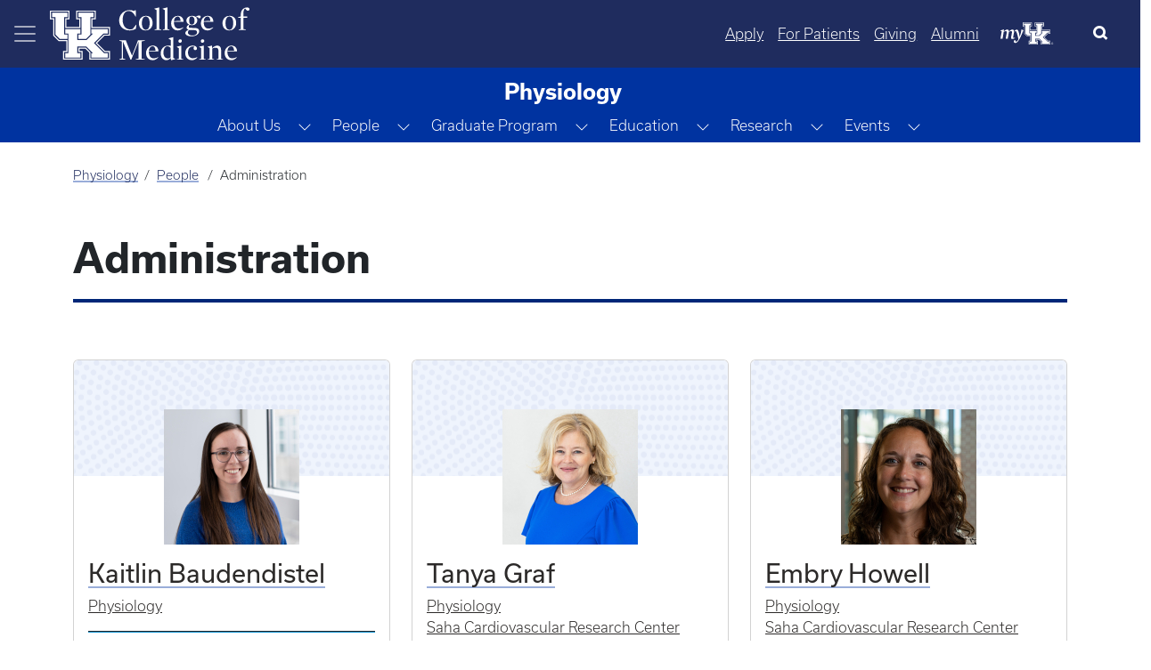

--- FILE ---
content_type: text/html; charset=UTF-8
request_url: https://medicine.uky.edu/departments/physiology/administration
body_size: 45053
content:

<!DOCTYPE html>
<html  lang="en" dir="ltr" prefix="og: https://ogp.me/ns#">
	<head>
        <script type="application/ld+json">
            {
            "@context" : "https://schema.org",
            "@type" : "WebSite",
            "name" : "University of Kentucky College of Medicine",
            "url" : "https://medicine.uky.edu"
            }
        </script>
<style>
:root {
    --bs-blue: #0d6efd;
    --bs-indigo: #6610f2;
    --bs-purple: #6f42c1;
    --bs-pink: #d63384;
    --bs-red: #dc3545;
    --bs-orange: #fd7e14;
    --bs-yellow: #ffc107;
    --bs-green: #198754;
    --bs-teal: #20c997;
    --bs-cyan: #0dcaf0;
    --bs-black: #000;
    --bs-white: #fff;
    --bs-gray: #6c757d;
    --bs-gray-dark: #343a40;
    --bs-gray-100: #f8f9fa;
    --bs-gray-200: #e9ecef;
    --bs-gray-300: #dee2e6;
    --bs-gray-400: #ced4da;
    --bs-gray-500: #adb5bd;
    --bs-gray-600: #6c757d;
    --bs-gray-700: #495057;
    --bs-gray-800: #343a40;
    --bs-gray-900: #212529;
    --bs-primary: #0d6efd;
    --bs-secondary: #6c757d;
    --bs-success: #198754;
    --bs-info: #0dcaf0;
    --bs-warning: #ffc107;
    --bs-danger: #dc3545;
    --bs-light: #f8f9fa;
    --bs-dark: #212529;
    --bs-primary-rgb: 13, 110, 253;
    --bs-secondary-rgb: 108, 117, 125;
    --bs-success-rgb: 25, 135, 84;
    --bs-info-rgb: 13, 202, 240;
    --bs-warning-rgb: 255, 193, 7;
    --bs-danger-rgb: 220, 53, 69;
    --bs-light-rgb: 248, 249, 250;
    --bs-dark-rgb: 33, 37, 41;
    --bs-primary-text-emphasis: #052c65;
    --bs-secondary-text-emphasis: #2b2f32;
    --bs-success-text-emphasis: #0a3622;
    --bs-info-text-emphasis: #055160;
    --bs-warning-text-emphasis: #664d03;
    --bs-danger-text-emphasis: #58151c;
    --bs-light-text-emphasis: #495057;
    --bs-dark-text-emphasis: #495057;
    --bs-primary-bg-subtle: #cfe2ff;
    --bs-secondary-bg-subtle: #e2e3e5;
    --bs-success-bg-subtle: #d1e7dd;
    --bs-info-bg-subtle: #cff4fc;
    --bs-warning-bg-subtle: #fff3cd;
    --bs-danger-bg-subtle: #f8d7da;
    --bs-light-bg-subtle: #fcfcfd;
    --bs-dark-bg-subtle: #ced4da;
    --bs-primary-border-subtle: #9ec5fe;
    --bs-secondary-border-subtle: #c4c8cb;
    --bs-success-border-subtle: #a3cfbb;
    --bs-info-border-subtle: #9eeaf9;
    --bs-warning-border-subtle: #ffe69c;
    --bs-danger-border-subtle: #f1aeb5;
    --bs-light-border-subtle: #e9ecef;
    --bs-dark-border-subtle: #adb5bd;
    --bs-white-rgb: 255, 255, 255;
    --bs-black-rgb: 0, 0, 0;
    --bs-font-sans-serif: system-ui, -apple-system, "Segoe UI", Roboto, "Helvetica Neue", "Noto Sans", "Liberation Sans", Arial, sans-serif, "Apple Color Emoji", "Segoe UI Emoji", "Segoe UI Symbol", "Noto Color Emoji";
    --bs-font-monospace: SFMono-Regular, Menlo, Monaco, Consolas, "Liberation Mono", "Courier New", monospace;
    --bs-gradient: linear-gradient(180deg, rgba(255, 255, 255, 0.15), rgba(255, 255, 255, 0));
    --bs-body-font-family: var(--bs-font-sans-serif);
    --bs-body-font-size: 1rem;
    --bs-body-font-weight: 300;
    --bs-body-line-height: 1.5;
    --bs-body-color: #212529;
    --bs-body-color-rgb: 33, 37, 41;
    --bs-body-bg: #fff;
    --bs-body-bg-rgb: 255, 255, 255;
    --bs-emphasis-color: #000;
    --bs-emphasis-color-rgb: 0, 0, 0;
    --bs-secondary-color: rgba(33, 37, 41, 0.75);
    --bs-secondary-color-rgb: 33, 37, 41;
    --bs-secondary-bg: #e9ecef;
    --bs-secondary-bg-rgb: 233, 236, 239;
    --bs-tertiary-color: rgba(33, 37, 41, 0.5);
    --bs-tertiary-color-rgb: 33, 37, 41;
    --bs-tertiary-bg: #f8f9fa;
    --bs-tertiary-bg-rgb: 248, 249, 250;
    --bs-heading-color: inherit;
    --bs-link-color: #0d6efd;
    --bs-link-color-rgb: 13, 110, 253;
    --bs-link-decoration: underline;
    --bs-link-hover-color: #0a58ca;
    --bs-link-hover-color-rgb: 10, 88, 202;
    --bs-code-color: #d63384;
    --bs-highlight-color: #212529;
    --bs-highlight-bg: #fff3cd;
    --bs-border-width: 1px;
    --bs-border-style: solid;
    --bs-border-color: #dee2e6;
    --bs-border-color-translucent: rgba(0, 0, 0, 0.175);
    --bs-border-radius: 0.375rem;
    --bs-border-radius-sm: 0.25rem;
    --bs-border-radius-lg: 0.5rem;
    --bs-border-radius-xl: 1rem;
    --bs-border-radius-xxl: 2rem;
    --bs-border-radius-2xl: var(--bs-border-radius-xxl);
    --bs-border-radius-pill: 50rem;
    --bs-box-shadow: 0 0.5rem 1rem rgba(0, 0, 0, 0.15);
    --bs-box-shadow-sm: 0 0.125rem 0.25rem rgba(0, 0, 0, 0.075);
    --bs-box-shadow-lg: 0 1rem 3rem rgba(0, 0, 0, 0.175);
    --bs-box-shadow-inset: inset 0 1px 2px rgba(0, 0, 0, 0.075);
    --bs-focus-ring-width: 0.25rem;
    --bs-focus-ring-opacity: 0.25;
    --bs-focus-ring-color: rgba(13, 110, 253, 0.25);
    --bs-form-valid-color: #198754;
    --bs-form-valid-border-color: #198754;
    --bs-form-invalid-color: #dc3545;
    --bs-form-invalid-border-color: #dc3545
}

*,
::after,
::before {
    box-sizing: border-box
}

@media (prefers-reduced-motion:no-preference) {
    :root {
        scroll-behavior: smooth
    }
}

body {
    margin: 0;
    font-family: var(--bs-body-font-family);
    font-size: var(--bs-body-font-size);
    font-weight: var(--bs-body-font-weight);
    line-height: var(--bs-body-line-height);
    color: var(--bs-body-color);
    text-align: var(--bs-body-text-align);
    background-color: var(--bs-body-bg);
    -webkit-text-size-adjust: 100%
}

h3,
h4 {
    margin-top: 0;
    margin-bottom: .5rem;
    font-weight: 500;
    line-height: 1.2;
    color: var(--bs-heading-color)
}

h3 {
    font-size: calc(1.3rem + .6vw)
}

@media (min-width:1200px) {
    h3 {
        font-size: 1.75rem
    }
}

h4 {
    font-size: calc(1.275rem + .3vw)
}

@media (min-width:1200px) {
    h4 {
        font-size: 1.5rem
    }
}

p {
    margin-top: 0;
    margin-bottom: 1rem
}

ul {
    padding-left: 2rem
}

ul {
    margin-top: 0;
    margin-bottom: 1rem
}

a {
    color: rgba(var(--bs-link-color-rgb), var(--bs-link-opacity, 1));
    text-decoration: underline
}

a:not([href]):not([class]) {
    color: inherit;
    text-decoration: none
}

img,
svg {
    vertical-align: middle
}

button {
    border-radius: 0
}

button,
input {
    margin: 0;
    font-family: inherit;
    font-size: inherit;
    line-height: inherit
}

button {
    text-transform: none
}

[type=button],
button {
    -webkit-appearance: button
}

::-moz-focus-inner {
    padding: 0;
    border-style: none
}

::-webkit-datetime-edit-day-field,
::-webkit-datetime-edit-fields-wrapper,
::-webkit-datetime-edit-hour-field,
::-webkit-datetime-edit-minute,
::-webkit-datetime-edit-month-field,
::-webkit-datetime-edit-text,
::-webkit-datetime-edit-year-field {
    padding: 0
}

::-webkit-inner-spin-button {
    height: auto
}

[type=search] {
    -webkit-appearance: textfield;
    outline-offset: -2px
}

::-webkit-search-decoration {
    -webkit-appearance: none
}

::-webkit-color-swatch-wrapper {
    padding: 0
}

::file-selector-button {
    font: inherit;
    -webkit-appearance: button
}

.img-fluid {
    max-width: 100%;
    height: auto
}

.container,
.container-fluid {
    --bs-gutter-x: 1.5rem;
    --bs-gutter-y: 0;
    width: 100%;
    padding-right: calc(var(--bs-gutter-x) * .5);
    padding-left: calc(var(--bs-gutter-x) * .5);
    margin-right: auto;
    margin-left: auto
}

@media (min-width:576px) {
    .container {
        max-width: 540px
    }
}

@media (min-width:768px) {
    .container {
        max-width: 720px
    }
}

@media (min-width:992px) {
    .container {
        max-width: 960px
    }
}

@media (min-width:1200px) {
    .container {
        max-width: 1140px
    }
}

:root {
    --bs-breakpoint-xs: 0;
    --bs-breakpoint-sm: 576px;
    --bs-breakpoint-md: 768px;
    --bs-breakpoint-lg: 992px;
    --bs-breakpoint-xl: 1200px;
    --bs-breakpoint-xxl: 1400px
}

.row {
    --bs-gutter-x: 1.5rem;
    --bs-gutter-y: 0;
    display: flex;
    flex-wrap: wrap;
    margin-top: calc(-1 * var(--bs-gutter-y));
    margin-right: calc(-.5 * var(--bs-gutter-x));
    margin-left: calc(-.5 * var(--bs-gutter-x))
}

.zero-margin {
    margin: 0!important;
}

.row>* {
    flex-shrink: 0;
    max-width: 100%;
    padding-right: calc(var(--bs-gutter-x) * .5);
    padding-left: calc(var(--bs-gutter-x) * .5);
    margin-top: var(--bs-gutter-y)
}

.col-12 {
    flex: 0 0 auto;
}

.g-0 {
    --bs-gutter-x: 0
}

.g-0 {
    --bs-gutter-y: 0
}

@media (min-width:768px) {
    .col-md-12 {
        flex: 0 0 auto;
        width: 100%
    }
}

@media (min-width:992px) {
    .col-lg-4 {
        flex: 0 0 auto;
        width: 33.33333333%
    }
	    .col-lg-8 {
        flex: 0 0 auto;
        width: 66.66666667%;
    }
}

.button,
a.button {
    --bs-btn-padding-x: 0.75rem;
    --bs-btn-padding-y: 0.375rem;
    --bs-btn-font-family: ;
    --bs-btn-font-size: 1rem;
    --bs-btn-font-weight: 300;
    --bs-btn-line-height: 1.5;
    --bs-btn-color: var(--bs-body-color);
    --bs-btn-bg: transparent;
    --bs-btn-border-width: var(--bs-border-width);
    --bs-btn-border-color: transparent;
    --bs-btn-border-radius: var(--bs-border-radius);
    --bs-btn-hover-border-color: transparent;
    --bs-btn-box-shadow: inset 0 1px 0 rgba(255, 255, 255, 0.15), 0 1px 1px rgba(0, 0, 0, 0.075);
    --bs-btn-disabled-opacity: 0.65;
    --bs-btn-focus-box-shadow: 0 0 0 0.25rem rgba(var(--bs-btn-focus-shadow-rgb), .5);
    display: inline-block;
    padding: var(--bs-btn-padding-y) var(--bs-btn-padding-x);
    font-family: var(--bs-btn-font-family);
    font-size: var(--bs-btn-font-size);
    font-weight: var(--bs-btn-font-weight);
    line-height: var(--bs-btn-line-height);
    color: var(--bs-btn-color);
    text-align: center;
    text-decoration: none;
    vertical-align: middle;
    border: var(--bs-btn-border-width) solid var(--bs-btn-border-color);
    border-radius: var(--bs-btn-border-radius);
    background-color: var(--bs-btn-bg)
}

.dropdown {
    position: relative
}

.dropdown-toggle {
    white-space: nowrap
}

.dropdown-toggle::after {
    display: inline-block;
    margin-left: .255em;
    vertical-align: .255em;
    content: "";
    border-top: .3em solid;
    border-right: .3em solid transparent;
    border-bottom: 0;
    border-left: .3em solid transparent
}

.btn-group {
    position: relative;
    display: inline-flex;
    vertical-align: middle
}

.btn-group {
    border-radius: var(--bs-border-radius)
}

.dropdown-toggle-split {
    padding-right: .5625rem;
    padding-left: .5625rem
}

.dropdown-toggle-split::after {
    margin-left: 0
}

.nav {
    --bs-nav-link-padding-x: 1rem;
    --bs-nav-link-padding-y: 0.5rem;
    --bs-nav-link-font-weight: ;
    --bs-nav-link-color: var(--bs-link-color);
    --bs-nav-link-hover-color: var(--bs-link-hover-color);
    --bs-nav-link-disabled-color: var(--bs-secondary-color);
    display: flex;
    flex-wrap: wrap;
    padding-left: 0;
    margin-bottom: 0;
    list-style: none
}

.nav-link {
    display: block;
    padding: var(--bs-nav-link-padding-y) var(--bs-nav-link-padding-x);
    font-size: var(--bs-nav-link-font-size);
    font-weight: var(--bs-nav-link-font-weight);
    color: var(--bs-nav-link-color);
    text-decoration: none;
    background: 0 0;
    border: 0
}

.navbar {
    --bs-navbar-padding-x: 0;
    --bs-navbar-padding-y: 0.5rem;
    --bs-navbar-color: rgba(var(--bs-emphasis-color-rgb), 0.65);
    --bs-navbar-hover-color: rgba(var(--bs-emphasis-color-rgb), 0.8);
    --bs-navbar-disabled-color: rgba(var(--bs-emphasis-color-rgb), 0.3);
    --bs-navbar-active-color: rgba(var(--bs-emphasis-color-rgb), 1);
    --bs-navbar-brand-padding-y: 0.3125rem;
    --bs-navbar-brand-margin-end: 1rem;
    --bs-navbar-brand-font-size: 1.25rem;
    --bs-navbar-brand-color: rgba(var(--bs-emphasis-color-rgb), 1);
    --bs-navbar-brand-hover-color: rgba(var(--bs-emphasis-color-rgb), 1);
    --bs-navbar-nav-link-padding-x: 0.5rem;
    --bs-navbar-toggler-padding-y: 0.25rem;
    --bs-navbar-toggler-padding-x: 0.75rem;
    --bs-navbar-toggler-font-size: 1.25rem;
    --bs-navbar-toggler-icon-bg: url("data:image/svg+xml,%3csvg xmlns='http://www.w3.org/2000/svg' viewBox='0 0 30 30'%3e%3cpath stroke='rgba%2833, 37, 41, 0.75%29' stroke-linecap='round' stroke-miterlimit='10' stroke-width='2' d='M4 7h22M4 15h22M4 23h22'/%3e%3c/svg%3e");
    --bs-navbar-toggler-border-color: rgba(var(--bs-emphasis-color-rgb), 0.15);
    --bs-navbar-toggler-border-radius: var(--bs-border-radius);
    --bs-navbar-toggler-focus-width: 0.25rem;
    position: relative;
    display: flex;
    flex-wrap: wrap;
    align-items: center;
    justify-content: space-between;
    padding: var(--bs-navbar-padding-y) var(--bs-navbar-padding-x)
}

.navbar>.container-fluid {
    display: flex;
    flex-wrap: inherit;
    align-items: center;
    justify-content: space-between
}

.navbar-nav {
    --bs-nav-link-padding-x: 0;
    --bs-nav-link-padding-y: 0.5rem;
    --bs-nav-link-font-weight: ;
    --bs-nav-link-color: var(--bs-navbar-color);
    --bs-nav-link-hover-color: var(--bs-navbar-hover-color);
    --bs-nav-link-disabled-color: var(--bs-navbar-disabled-color);
    display: flex;
    flex-direction: column;
    padding-left: 0;
    margin-bottom: 0;
    list-style: none
}

.navbar-toggler {
    padding: var(--bs-navbar-toggler-padding-y) var(--bs-navbar-toggler-padding-x);
    font-size: var(--bs-navbar-toggler-font-size);
    line-height: 1;
    color: var(--bs-navbar-color);
    background-color: transparent;
    border: var(--bs-border-width) solid var(--bs-navbar-toggler-border-color);
    border-radius: var(--bs-navbar-toggler-border-radius)
}

.navbar-toggler-icon {
    display: inline-block;
    width: 1.5em;
    height: 1.5em;
    vertical-align: middle;
    background-image: var(--bs-navbar-toggler-icon-bg);
    background-repeat: no-repeat;
    background-position: center;
    background-size: 100%
}

.card-img-overlay {
    position: absolute;
    top: 0;
    right: 0;
    bottom: 0;
    left: 0;
    padding: var(--bs-card-img-overlay-padding);
    border-radius: var(--bs-card-inner-border-radius)
}

.card-img {
    width: 100%
}

.card-img {
    border-top-left-radius: var(--bs-card-inner-border-radius);
    border-top-right-radius: var(--bs-card-inner-border-radius)
}

.card-img {
    border-bottom-right-radius: var(--bs-card-inner-border-radius);
    border-bottom-left-radius: var(--bs-card-inner-border-radius)
}

.btn-close {
    --bs-btn-close-color: #000;
    --bs-btn-close-bg: url("data:image/svg+xml,%3csvg xmlns='http://www.w3.org/2000/svg' viewBox='0 0 16 16' fill='%23000'%3e%3cpath d='M.293.293a1 1 0 0 1 1.414 0L8 6.586 14.293.293a1 1 0 1 1 1.414 1.414L9.414 8l6.293 6.293a1 1 0 0 1-1.414 1.414L8 9.414l-6.293 6.293a1 1 0 0 1-1.414-1.414L6.586 8 .293 1.707a1 1 0 0 1 0-1.414z'/%3e%3c/svg%3e");
    --bs-btn-close-opacity: 0.5;
    --bs-btn-close-hover-opacity: 0.75;
    --bs-btn-close-focus-shadow: 0 0 0 0.25rem rgba(13, 110, 253, 0.25);
    --bs-btn-close-focus-opacity: 1;
    --bs-btn-close-disabled-opacity: 0.25;
    --bs-btn-close-white-filter: invert(1) grayscale(100%) brightness(200%);
    box-sizing: content-box;
    width: 1em;
    height: 1em;
    padding: .25em;
    color: var(--bs-btn-close-color);
    background: transparent var(--bs-btn-close-bg) center/1em auto no-repeat;
    border: 0;
    border-radius: .375rem;
    opacity: var(--bs-btn-close-opacity)
}

.btn-close-white {
    filter: var(--bs-btn-close-white-filter)
}

.carousel-item {
    position: relative;
    display: none;
    float: left;
    width: 100%;
    margin-right: -100%;
    backface-visibility: hidden
}

.carousel-fade .carousel-item {
    opacity: 0;
    transform: none
}

.offcanvas {
    --bs-offcanvas-zindex: 1045;
    --bs-offcanvas-width: 400px;
    --bs-offcanvas-height: 30vh;
    --bs-offcanvas-padding-x: 1rem;
    --bs-offcanvas-padding-y: 1rem;
    --bs-offcanvas-color: var(--bs-body-color);
    --bs-offcanvas-bg: var(--bs-body-bg);
    --bs-offcanvas-border-width: var(--bs-border-width);
    --bs-offcanvas-border-color: var(--bs-border-color-translucent);
    --bs-offcanvas-box-shadow: var(--bs-box-shadow-sm);
    --bs-offcanvas-title-line-height: 1.5
}

.offcanvas {
    position: fixed;
    bottom: 0;
    z-index: var(--bs-offcanvas-zindex);
    display: flex;
    flex-direction: column;
    max-width: 100%;
    color: var(--bs-offcanvas-color);
    visibility: hidden;
    background-color: var(--bs-offcanvas-bg);
    background-clip: padding-box;
    outline: 0
}

.offcanvas.offcanvas-start {
    top: 0;
    left: 0;
    width: var(--bs-offcanvas-width);
    border-right: var(--bs-offcanvas-border-width) solid var(--bs-offcanvas-border-color);
    transform: translateX(-100%)
}

.offcanvas-header {
    display: flex;
    align-items: center;
    padding: var(--bs-offcanvas-padding-y) var(--bs-offcanvas-padding-x)
}

.offcanvas-header .btn-close {
    padding: calc(var(--bs-offcanvas-padding-y) * .5) calc(var(--bs-offcanvas-padding-x) * .5);
    margin: calc(-.5 * var(--bs-offcanvas-padding-y)) calc(-.5 * var(--bs-offcanvas-padding-x)) calc(-.5 * var(--bs-offcanvas-padding-y)) auto
}

.offcanvas-title {
    margin-bottom: 0;
    line-height: var(--bs-offcanvas-title-line-height)
}

.offcanvas-body {
    flex-grow: 1;
    padding: var(--bs-offcanvas-padding-y) var(--bs-offcanvas-padding-x);
    overflow-y: auto
}

.visually-hidden {
    width: 1px !important;
    height: 1px !important;
    padding: 0 !important;
    margin: -1px !important;
    overflow: hidden !important;
    clip: rect(0, 0, 0, 0) !important;
    white-space: nowrap !important;
    border: 0 !important
}

.visually-hidden:not(caption) {
    position: absolute !important
}

.text-truncate {
    overflow: hidden;
    text-overflow: ellipsis;
    white-space: nowrap
}

.align-middle {
    vertical-align: middle !important
}

.d-flex {
    display: flex !important
}

.d-none {
    display: none !important
}

.w-25 {
    width: 25% !important
}

.w-75 {
    width: 75% !important
}

.w-100 {
    width: 100% !important
}

.h-100 {
    height: 100% !important
}

.flex-grow-1 {
    flex-grow: 1 !important
}

.justify-content-start {
    justify-content: flex-start !important
}

.justify-content-center {
    justify-content: center !important
}

.align-items-center {
    align-items: center !important
}

.order-1 {
    order: 1 !important
}

.m-0 {
    margin: 0 !important
}

.mt-2 {
    margin-top: .5rem !important
}

.mt-4 {
    margin-top: 1.5rem !important
}

.mt-5 {
    margin-top: 3rem !important
}

.mb-3 {
    margin-bottom: 1rem !important
}

.mb-4 {
    margin-bottom: 1.5rem !important
}

.ms-0 {
    margin-left: 0 !important
}

.p-0 {
    padding: 0 !important
}

.pe-4 {
    padding-right: 1.5rem !important
}

.pb-5 {
    padding-bottom: 3rem !important
}

.ps-4 {
    padding-left: 1.5rem !important
}

.fs-5 {
    font-size: 1.25rem !important
}

.text-decoration-none {
    text-decoration: none !important
}

.text-decoration-underline {
    text-decoration: underline !important
}

.text-white {
    --bs-text-opacity: 1;
    color: rgba(var(--bs-white-rgb), var(--bs-text-opacity)) !important
}

.text-reset {
    --bs-text-opacity: 1;
    color: inherit !important
}

@media (min-width:576px) {
    .d-sm-flex {
        display: flex !important
    }
}

@media (min-width:768px) {
    .d-md-flex {
        display: flex !important
    }

    .d-md-none {
        display: none !important
    }

    .justify-content-md-end {
        justify-content: flex-end !important
    }
}

@media (min-width:992px) {
    .order-lg-2 {
        order: 2 !important
    }
}

a.button {
    text-decoration: none
}

.button,
a.button {
    margin: 0 .5rem
}

.button:first-child {
    margin-left: 0
}

.button:last-child {
    margin-right: 0
}

a[class=button] {
    --bs-btn-color: #000;
    --bs-btn-bg: #f8f9fa;
    --bs-btn-border-color: #f8f9fa;
    --bs-btn-hover-color: #000;
    --bs-btn-hover-bg: #f9fafb;
    --bs-btn-hover-border-color: #f9fafb;
    --bs-btn-focus-shadow-rgb: 211, 212, 213;
    --bs-btn-active-color: #000;
    --bs-btn-active-bg: #f9fafb;
    --bs-btn-active-border-color: #f9fafb;
    --bs-btn-active-shadow: inset 0 3px 5px rgba(0, 0, 0, 0.125);
    --bs-btn-disabled-color: #000;
    --bs-btn-disabled-bg: #f8f9fa;
    --bs-btn-disabled-border-color: #f8f9fa
}

input[type=search] {
    box-sizing: border-box
}

.navbar-nav .nav-link {
    padding-left: .5rem;
    padding-right: .5rem
}

.region-content {
    padding: 0 .5rem
}

.region-nav-branding {
    flex-shrink: 0
}

h3,
h4,
p {
    font-family: usual
}

p {
    font-size: 1rem
}

h3 {
    font-size: 1.75rem;
    font-weight: 600
}

h4 {
    font-size: 1.5rem;
    font-weight: 700
}

.navbar--dark-blue {
    background-color: #1f2c5e;
    color: #fff
}

.navbar--dark-blue .navbar-toggler-icon {
    background-image: url("data:image/svg+xml,%3csvg xmlns='http://www.w3.org/2000/svg' width='30' height='30' viewBox='0 0 30 30'%3e%3cpath stroke='rgba%28255, 255, 255, 0.6%29' stroke-linecap='round' stroke-miterlimit='10' stroke-width='2' d='M4 7h22M4 15h22M4 23h22'/%3e%3c/svg%3e")
}

.layout.row {
    margin-bottom: 1.5rem
}

.search-click {
    border: none !important;
    color: #000;
    outline: 0;
    background-size: 22px;
    background-position: 13px;
    border-radius: 10px;
    width: 0;
    height: 50px;
    padding: 0 !important
}

.search-click {
    position: relative;
    overflow: hidden;
    height: 50px
}

#block-search-form {
    margin-bottom: 0
}

@media (max-width:575.98px) {
    .search-click {
        position: absolute;
        border: none !important;
        color: #000;
        outline: 0;
        background-size: 22px;
        background-position: 13px;
        border-radius: 10px;
        width: 100%;
        height: 0;
        top: 75px;
        left: 0;
        padding: 0 1rem !important
    }
}

.my-uk {
    margin: 0 16px;
    width: 60px;
    align-self: center;
}

.my-uk-logo {
    color: #fff !important;
}

.search-button-icon {
    background-color: transparent;
    border: transparent;
}

button.slick-next {
    z-index: 1000
}

.row .no-gutters>.col-12 {
    padding-left: 0;
    padding-right: 0
}

body {
    font-family: usual, sans-serif !important
}

main {
    padding-bottom: 50px
}

html {
    overflow-x: auto
}

body {
    padding-right: 0 !important;
    overflow-x: hidden;
    word-wrap: normal
}

.offcanvas-body {
    padding: 0
}

.offcanvas .nav-item,
.offcanvas .nav-item a,
.offcanvas-start-1 .nav-item,
.offcanvas-start-1 .nav-item a,
.offcanvas-start-2 .nav-item,
.offcanvas-start-2 .nav-item a {
    text-overflow: initial;
    white-space: initial;
    color: #fff !important;
    margin-bottom: 0
}

.nav-item:not(.dropdown) {
    margin-top: 2.5px;
    margin-bottom: 2.5px
}

.offcanvas .nav-item .btn-group a,
.offcanvas-start-1 .nav-item .btn-group a {
    align-self: center
}

.offcanvas .navbar-nav .nav-link,
.offcanvas-start-1 .navbar-nav .nav-link,
.offcanvas-start-2 .navbar-nav .nav-link {
    margin-left: 1rem;
    margin-right: 1rem
}

.offcanvas {
    background-color: #1b365d
}

.offcanvas-header {
    margin-left: .5rem;
    margin-right: .5rem
}

.offcanvas button {
    background-color: transparent;
    border-color: none;
    border: none
}

.offcanvas-start {
    width: 330px !important;
    border-right: none
}

.offcanvas-start-1 button {
    background-color: transparent;
    border-color: none;
    border: none
}

.offcanvas-start-1::-webkit-scrollbar {
    display: none
}

.offcanvas-start-1 {
    -ms-overflow-style: none;
    scrollbar-width: none
}

.offcanvas-start-1 {
    overflow-y: auto;
    inset: 0 !important;
    margin: 0 !important;
    transform: none !important;
    margin-top: 0 !important;
    border: none;
    border-radius: 0;
    top: 0 !important;
    left: 0 !important;
    width: 330px;
    position: fixed;
    bottom: 0;
    z-index: 1044;
    visibility: hidden;
    display: flex;
    flex-direction: column;
    max-width: 100%;
    background-color: #0033a0;
    background-clip: padding-box;
    outline: 0
}

.offcanvas-start-2::-webkit-scrollbar {
    display: none
}

.offcanvas-start-2 {
    -ms-overflow-style: none;
    scrollbar-width: none
}

.offcanvas-start-2 {
    overflow-y: auto;
    margin-top: 0 !important;
    border: none;
    border-radius: 0;
    top: 0 !important;
    left: 330px !important;
    width: 330px;
    position: fixed;
    bottom: 0;
    z-index: 1043;
    visibility: hidden;
    display: flex;
    flex-direction: column;
    max-width: 100%;
    background-color: #204ca5;
    background-clip: padding-box;
    outline: 0
}

.navbar-toggler {
    border-color: transparent !important
}

@media (max-width:991.98px) {

    .offcanvas-start-1,
    .offcanvas-start-2 {
        left: -300px !important
    }
}

@media (max-width:767.98px) {
    .headline-group {
        line-height: 2rem
    }
}

.feature-header__content {
    position: relative;
    height: 650px
}

.feature-header__image {
    width: 100%
}

.feature-header__cta {
    position: absolute;
    max-width: 40%
}

.cta__bottom-left {
    bottom: 3rem;
    left: 3rem;
    padding-right: 4rem
}

.feature-header__headline {
    font-size: 3.5rem;
    font-weight: 400;
    text-transform: uppercase;
    line-height: 4rem;
    color: #fff;
    margin-bottom: 0px;
}

.feature-header__text {
    font-size: 1.5rem;
    font-weight: 400;
    padding-bottom: 1rem;
    color: #fff
}

.feature-image-overlay-top {
    width: 100%;
    object-fit: cover !important;
    max-height: 650px;
    height: 650px
}

.feature-img-overlay-blue {
    background-color: rgba(0, 0, 0, .35)
}

.no-gutters .slick-arrow {
    display: none
}

.feature-header__cta .cta-group .button {
    font-size: large;
    font-weight: 400;
    padding: .5rem 2rem
}

body.path-frontpage .navbar--dark-blue {
    position: fixed;
    width: 100%;
    z-index: 1000;
    background-color: transparent
}

@media (max-width:991.98px) {
    .feature-header__cta {
        max-width: 65%
    }

    .feature-header__headline {
        font-size: 3rem;
        line-height: 3rem
    }

    .feature-header__text {
        font-size: 1.35rem
    }
}

@media (max-width:767.98px) {
    .feature-header__cta {
        max-width: 85%
    }
}

@media (max-width:575.98px) {
    .feature-header__cta {
        max-width: 100%
    }

    .feature-header__headline {
        font-size: 2.25rem;
        line-height: 3rem;
        margin-bottom: 1rem
    }

    .feature-header__text {
        display: none
    }
}

.carousel-statistic {
    padding-top: 2rem;
    padding-bottom: 2rem;
    margin-top: 2rem;
    text-align: center;
    background-image: url(themes/custom/b5subtheme/images/CarouselStatisticBackground.png);
    background-size: cover;
    min-height: 300px;
    color: #fff
}

.carousel-statistic-title {
    font-size: 3.25rem;
    font-weight: 600;
    text-transform: uppercase
}

@media only screen and (max-width:768px) {
    .carousel-statistic-title {
        font-size: 3rem
    }
}

.carousel-statistic-body {
    font-size: 1.5rem;
    font-weight: 400
}

.blue-divider-center {
    display: block;
    position: relative;
    min-height: 6.25rem;
    padding-top: 1.5rem
}

.blue-divider-center::before {
    position: absolute;
    top: 0;
    width: 50px;
    height: 4px;
    content: "";
    left: 50%;
    transform: translateX(-50%);
    background-color: #1e8aff
}

.carousel-statistic-link .button {
    color: #fff;
    font-weight: 400;
    border: 1px solid #fff;
    padding: .5rem 2rem
}

@media only screen and (max-width:768px) {
    .carousel-statistic-body {
        font-size: 1.17rem
    }

    .carousel-statistic-link .button {
        font-size: 1rem
    }
}

.carousel-statistic-link a.button:link {
    border: 1px solid #fff
}

.nav-link {
    padding: .5rem
}

.dropdown-toggle::after {
    display: none
}

@media (min-width: 1400px) {
    .container, .container-sm, .container-md, .container-lg, .container-xl, .container-xxl {
        max-width: 1320px;
    }
}</style>
	<!-- MS Clarity -->
	<script type="text/javascript">
		(function(c,l,a,r,i,t,y){
			c[a]=c[a]||function(){(c[a].q=c[a].q||[]).push(arguments)};
			t=l.createElement(r);t.async=1;t.src="https://www.clarity.ms/tag/"+i;
			y=l.getElementsByTagName(r)[0];y.parentNode.insertBefore(t,y);
		})(window, document, "clarity", "script", "gnfp1038ga");
	</script>
		<link rel="preload" href="https://cdn.jsdelivr.net/npm/bootstrap-icons@1.5.0/font/bootstrap-icons.css" as="style" onload="this.onload=null;this.rel='stylesheet'">
		<noscript>
			<link rel="stylesheet" href="https://cdn.jsdelivr.net/npm/bootstrap-icons@1.5.0/font/bootstrap-icons.css">
		</noscript>
			<script async src="https://ajax.googleapis.com/ajax/libs/webfont/1.6.26/webfont.js" onload="initWebFont()"></script>
<script>
  function initWebFont() {
    WebFont.load({
      typekit: {
        id: 'axt6iqz'
      },
      fontdisplay: 'swap'
    });
  }
</script>
		<meta charset="utf-8" />
<script async src="https://www.googletagmanager.com/gtag/js?id=G-T55XY9WGRV"></script>
<script>window.dataLayer = window.dataLayer || [];function gtag(){dataLayer.push(arguments)};gtag("js", new Date());gtag("set", "developer_id.dMDhkMT", true);gtag("config", "G-T55XY9WGRV", {"groups":"default","page_placeholder":"PLACEHOLDER_page_location"});gtag("config", "G-RS8VY27RLL", {"groups":"default","page_placeholder":"PLACEHOLDER_page_location"});</script>
<link rel="canonical" href="https://medicine.uky.edu/departments/physiology/administration" />
<meta name="twitter:site" content="@UKYMedicine" />
<meta name="twitter:title" content="Administration" />
<meta name="Generator" content="Drupal 10 (https://www.drupal.org)" />
<meta name="MobileOptimized" content="width" />
<meta name="HandheldFriendly" content="true" />
<meta name="viewport" content="width=device-width, initial-scale=1.0" />
<link rel="icon" href="/themes/custom/b5subtheme/com_favicon.ico" type="image/vnd.microsoft.icon" />

			<title>Physiology | Administration | University of Kentucky College of Medicine</title>
			<link rel="stylesheet" media="all" href="/sites/default/files/css/css_nJPdB2eePEPHArLkjlKCLKY__dX0LBtAl70nSMZjt_M.css?delta=0&amp;language=en&amp;theme=b5subtheme&amp;include=[base64]" />
<link rel="stylesheet" media="all" href="/sites/default/files/css/css_5ogdastMl4kUkkf4ZPXwHQRqKKMCPQ0Vx4fx1k_jv2w.css?delta=1&amp;language=en&amp;theme=b5subtheme&amp;include=[base64]" />

				
					<meta name="facebook-domain-verification" content="giam66a6hjc30tgxod3gqixexy56zr"/>
					<script type="text/javascript">
						var redirectUrl = '/unsupported-browser';
if (window.document.documentMode && window.location.pathname != redirectUrl) {
window.location.href = redirectUrl;
}
					</script>
					<!-- Meta Pixel Code -->
					<script>
						!function (f, b, e, v, n, t, s) {
if (f.fbq) 
return;



n = f.fbq = function () {
n.callMethod ? n.callMethod.apply(n, arguments) : n.queue.push(arguments)
};
if (! f._fbq) 
f._fbq = n;



n.push = n;
n.loaded = !0;
n.version = '2.0';
n.queue = [];
t = b.createElement(e);
t.async = !0;
t.src = v;
s = b.getElementsByTagName(e)[0];
s.parentNode.insertBefore(t, s)
}(window, document, 'script', 'https://connect.facebook.net/en_US/fbevents.js');
fbq('init', '1519661645156608');
fbq('track', 'PageView');
					</script>
				</head>
				<body class="path-node page-node-type-page   d-flex flex-column h-100">
					<!-- Meta Pixel Code -->
					<noscript><img height="1" width="1" style="display:none" src="https://www.facebook.com/tr?id=1519661645156608&ev=PageView&noscript=1"/></noscript>
					<!-- End Meta Pixel Code -->
					<a href="#main-content" class="visually-hidden focusable skip-link">
						Skip to main content
					</a>
					
					  <div class="dialog-off-canvas-main-canvas d-flex flex-column h-100" data-off-canvas-main-canvas>
    


<header>
    <nav class="navbar nav navbar--dark-blue text-white nav-target" aria-label="Primary Navbar">
      <div class="container-fluid m-0 p-0 d-flex justify-content-start">
      <button class="navbar-toggler" type="button" data-bs-toggle="offcanvas" data-bs-target="#offcanvas-0" aria-controls="offcanvas-0" aria-expanded="false" aria-label="Toggle navigation">
        <span class="navbar-toggler-icon"></span>
      </button>
        
<div id="menu-container">
            <div class="offcanvas offcanvas-start offcanvas-menu" tabindex="-1" id="offcanvas-0" aria-labelledby="offcanvas-0">
      <div class="offcanvas-header">
        <h4 class="offcanvas-title text-white fs-5">
            <svg id="a"
    xmlns="http://www.w3.org/2000/svg" width="186px" height="42px" viewBox="0 0 301.38 79.87">
    <defs>
        <style>.com-logo{fill:#fff;}</style>
    </defs>
    <g transform="translate(0)">
        <polygon class="com-logo" points="26.41 41.11 21.46 41.11 21.46 14.7 26.41 14.7 26.41 8.1 3.3 8.1 3.3 14.7 8.25 14.7 8.25 41.11 14.86 47.72 26.41 47.72 26.41 41.11"/>
        <polygon class="com-logo" points="42.92 47.72 54.48 47.72 61.08 41.11 61.08 14.7 66.03 14.7 66.03 8.1 42.92 8.1 42.92 14.7 47.87 14.7 47.87 41.11 42.92 41.11 42.92 47.72"/>
        <polygon class="com-logo" points="66.45 53.91 80.89 39.46 87.49 39.46 87.49 32.86 62.73 32.86 62.73 39.46 65.21 39.46 55.3 49.37 41.27 49.37 41.27 39.46 46.22 39.46 46.22 32.86 23.11 32.86 23.11 39.46 28.06 39.46 28.06 69.18 23.11 69.18 23.11 75.78 46.22 75.78 46.22 69.18 41.27 69.18 41.27 59.27 55.3 59.27 65.21 69.18 62.73 69.18 62.73 75.78 87.49 75.78 87.49 69.18 81.72 69.18 66.45 53.91"/>
        <path class="com-logo" d="M89.14,77.43h-28.06v-9.91h0l-6.6-6.6h-11.55v6.6h4.95v9.91H21.46v-9.91h4.95v-18.16H14.03l-7.43-7.43V16.35H1.65V6.45H28.06v9.9h-4.95v14.86h23.11v-14.86h-4.95V6.45h26.41v9.9h-4.95v14.86h26.41v9.91h-7.43l-12.79,12.79,13.62,13.62h6.6v9.91Zm-5.78-11.56l-11.97-11.97,11.14-11.14h8.25v-13.21h-26.41v-11.56h4.95V4.8h-29.72v13.21h4.95v11.56H24.76v-11.56h4.95V4.8H0v13.21H4.95v24.76h0l8.25,8.25h11.56v14.86h-4.95v13.21h29.72v-13.21h-4.95v-3.3h9.08l5.78,5.78v10.73h31.37v-13.21h-7.43Z"/>
    </g>
    <g transform="translate(0)">
        <path class="com-logo" d="M129.8,32.34c-2.94,1.56-5.34,2.44-9.52,2.44-9.25,0-15.69-5.98-15.69-15.04,0-8.51,6.67-15.64,15.78-15.64,2.35,0,5.01,.51,6.76,1.43l1.98-1.56h.51l.37,9.85-.74,.09c-3.08-6.16-6.17-8.46-10.77-8.46-4.05,0-8.56,3.96-8.56,13.53s5.25,14.26,11.55,14.26c1.38,0,2.53-.18,3.59-.64l5.2-6.49,.41,.18-.87,6.07Z"/>
        <path class="com-logo" d="M144.52,34.83c-6.49,0-10.03-4.74-10.03-11.04,0-5.89,3.96-11.04,10.67-11.04s9.98,4.6,9.98,10.9c0,5.89-3.86,11.18-10.63,11.18Zm.14-21.07c-3.17,0-5.71,3.27-5.71,10.17s2.81,9.89,6.03,9.89c3.4,0,5.7-3.27,5.7-10.17s-2.58-9.89-6.03-9.89Z"/>
        <path class="com-logo" d="M168.21,33.49v.6h-10.17v-.6l3.22-.83V4.23l-3.36-1.98v-.46l7.08-1.79,.18,.09V32.66l3.04,.83Z"/>
        <path class="com-logo" d="M180.58,33.49v.6h-10.17v-.6l3.22-.83V4.23l-3.36-1.98v-.46l7.08-1.79,.18,.09V32.66l3.04,.83Z"/>
        <path class="com-logo" d="M187.3,21.67c0,6.12,2.07,10.31,7.27,10.31,2.25,0,4.14-.51,6.76-1.84l.28,.55c-2.85,2.71-5.43,4.14-8.42,4.14-5.89,0-10.08-4.32-10.08-10.72s4.46-11.36,10.17-11.36,8.56,3.82,8.56,8.93h-14.54Zm10.12-1.29c-.32-3.96-1.61-6.62-4.46-6.62s-5.34,2.76-5.61,6.95l10.08-.32Z"/>
        <path class="com-logo" d="M214.35,26.96c-1.33,0-2.58-.32-3.5-.74-.69,.64-1.01,1.98-1.01,2.94,0,1.38,1.01,1.79,3.36,1.84l5.66,.09c4.74,.09,6.62,1.75,6.62,4.92,0,3.63-4,7.73-11.73,7.73-5.98,0-9.2-2.39-9.2-5.06,0-1.93,1.93-3.77,4.88-4.74l-.05-.23c-1.84-.6-2.9-1.79-2.9-3.22s1.1-3.04,3.59-4.51v-.23c-2.35-1.15-3.87-2.99-3.87-5.84,0-4.42,3.91-7.13,8.6-7.13,2.12,0,4,.55,5.34,1.52,2.21-1.43,3.87-2.07,5.29-2.07,1.52,0,2.3,.92,2.3,2.07s-.92,2.16-2.07,2.16-1.93-.74-2.07-1.89l-2.67,.32-.09,.23c1.2,1.2,1.79,2.67,1.79,4.28,0,4.46-3.4,7.54-8.28,7.54Zm3.68,7.36l-7.64-.09c-1.2,.78-1.98,2.25-1.98,3.86,0,2.44,2.39,4.42,6.99,4.42s6.9-2.39,6.9-4.74c0-2.16-1.33-3.36-4.28-3.45Zm-3.82-20.61c-2.48,0-3.86,1.89-3.86,6.21,0,4.55,1.47,6.12,4.28,6.12,2.44,0,3.87-2.58,3.87-6.12s-1.52-6.21-4.28-6.21Z"/>
        <path class="com-logo" d="M232.29,21.67c0,6.12,2.07,10.31,7.27,10.31,2.25,0,4.14-.51,6.76-1.84l.28,.55c-2.85,2.71-5.43,4.14-8.42,4.14-5.89,0-10.08-4.32-10.08-10.72s4.46-11.36,10.17-11.36,8.56,3.82,8.56,8.93h-14.54Zm10.12-1.29c-.32-3.96-1.61-6.62-4.46-6.62s-5.34,2.76-5.61,6.95l10.08-.32Z"/>
        <path class="com-logo" d="M270.74,34.83c-6.49,0-10.03-4.74-10.03-11.04,0-5.89,3.96-11.04,10.67-11.04s9.98,4.6,9.98,10.9c0,5.89-3.86,11.18-10.63,11.18Zm.14-21.07c-3.17,0-5.71,3.27-5.71,10.17s2.81,9.89,6.03,9.89c3.4,0,5.7-3.27,5.7-10.17s-2.58-9.89-6.03-9.89Z"/>
        <path class="com-logo" d="M292.18,15.6v17.07l3.73,.83v.6h-10.67v-.6l3.04-.83V15.6h-4.14v-.78l4.14-1.2v-2.21c0-4.51,1.24-7.13,3.59-9.15,1.66-1.47,3.68-2.21,5.8-2.21,2.44,0,3.73,1.15,3.73,2.58s-.92,2.35-2.3,2.35-2.71-.92-4.09-3.36c-1.93,1.15-2.81,3.54-2.81,8.05v4.09h5.7v1.84h-5.7Z"/>
        <path class="com-logo" d="M143.14,78.31v.78h-13.71v-.78l4.55-.83v-25.35h-.32l-10.77,26.96h-1.1l-11.22-26.96h-.32v24.93l3.63,1.24v.78h-8.79v-.78l3.63-1.24v-25.58l-3.63-.92v-.78h9.66l1.79,4.74,7.36,18.17h.23l7.18-18.17,1.7-4.74h10.12v.78l-4.55,.83v26.08l4.55,.83Z"/>
        <path class="com-logo" d="M149.44,66.67c0,6.12,2.07,10.31,7.27,10.31,2.25,0,4.14-.51,6.76-1.84l.28,.55c-2.85,2.71-5.43,4.14-8.42,4.14-5.89,0-10.08-4.32-10.08-10.72s4.46-11.36,10.17-11.36,8.56,3.82,8.56,8.92h-14.54Zm10.12-1.29c-.32-3.96-1.61-6.63-4.46-6.63s-5.34,2.76-5.61,6.95l10.08-.32Z"/>
        <path class="com-logo" d="M189.37,77.71v.46l-6.21,1.7-.23-.09-.37-3.04-.18-.09-1.15,1.01c-1.33,1.24-2.99,2.16-5.43,2.16-4.23,0-8.37-3.59-8.37-10.4,0-5.98,3.86-11.69,11.55-11.69,1.43,0,2.39,.09,3.5,.32v-8.83l-3.36-1.98v-.46l7.04-1.79,.18,.09v31.42l3.04,1.2Zm-11.22-.55c1.75,0,3.22-.6,4.32-1.75v-13.76c-1.15-1.7-2.76-2.81-4.92-2.81-2.94,0-6.03,2.9-6.03,9.8,0,5.06,2.71,8.51,6.62,8.51Z"/>
        <path class="com-logo" d="M191.71,59.77v-.41l6.72-1.66,.18,.14v19.83l3.08,.83v.6h-10.17v-.6l3.22-.83v-15.96l-3.04-1.93Zm5.11-11.55c1.43,0,2.48,1.06,2.48,2.48s-1.2,2.81-2.76,2.81c-1.43,0-2.44-1.06-2.44-2.53s1.2-2.76,2.71-2.76Z"/>
        <path class="com-logo" d="M219.64,64.64c-1.66,0-2.62-1.38-2.62-2.76,0-1.01,.41-2.02,1.01-2.71-.64-.14-1.15-.18-1.93-.18-3.87,0-7.5,2.71-7.5,9.29,0,4.88,2.62,8.69,7.31,8.69,2.25,0,4.32-.64,6.49-1.7l.23,.6c-2.16,2.35-5.11,3.96-8.05,3.96-5.93,0-10.12-4.28-10.12-10.67s4.74-11.41,11.32-11.41c3.82,0,6.35,1.84,6.35,4.14,0,1.56-1.06,2.76-2.48,2.76Z"/>
        <path class="com-logo" d="M225.52,59.77v-.41l6.72-1.66,.18,.14v19.83l3.08,.83v.6h-10.17v-.6l3.22-.83v-15.96l-3.04-1.93Zm5.11-11.55c1.43,0,2.48,1.06,2.48,2.48s-1.2,2.81-2.76,2.81c-1.43,0-2.44-1.06-2.44-2.53s1.2-2.76,2.71-2.76Z"/>
        <path class="com-logo" d="M258.51,77.66l3.04,.83v.6h-9.8v-.6l2.9-.83v-11.55c0-3.5-1.24-5.15-4.33-5.15-1.93,0-3.31,.37-5.15,1.43v15.27l2.85,.83v.6h-9.8v-.6l3.04-.83v-15.96l-2.99-1.93v-.41l6.44-1.66,.18,.14-.09,3.68,.18,.09c2.76-2.58,5.38-3.86,7.87-3.86,4.14,0,5.66,3.13,5.66,6.4v13.53Z"/>
        <path class="com-logo" d="M268.12,66.67c0,6.12,2.07,10.31,7.27,10.31,2.25,0,4.14-.51,6.76-1.84l.28,.55c-2.85,2.71-5.43,4.14-8.42,4.14-5.89,0-10.08-4.32-10.08-10.72s4.46-11.36,10.17-11.36,8.56,3.82,8.56,8.92h-14.54Zm10.12-1.29c-.32-3.96-1.61-6.63-4.46-6.63s-5.34,2.76-5.61,6.95l10.07-.32Z"/>
    </g>
</svg>        </h4>
        <button type="button" class="btn-close btn-close-white" data-bs-dismiss="offcanvas" aria-label="Close" id="offcanvas-close"></button>
      </div>
    <div class="offcanvas-body">
    <ul class="navbar-nav mr-auto">
                        <li class="nav-item" aria-controls='offcanvas-1-Admissions'>
          <a href="/apply" class="nav-item nav-link" data-drupal-link-system-path="node/24518">Admissions</a>
      </li>

                    <li class="nav-item dropdown" aria-controls='offcanvas-1-AbouttheCo'>
        <div class="btn-group w-100 align-middle">
      <a href="/about-college" class="nav-item nav-link text-decoration-none w-75">About the College</a>
      <button type="button" class="dropdown-toggle dropdown-toggle-split w-25" data-bs-toggle="collapse" href='#offcanvas-1-AbouttheCo' aria-controls='offcanvas-1-AbouttheCo' aria-label="Toggle submenu for About the College"><svg xmlns="http://www.w3.org/2000/svg" width="16" height="16" fill="currentColor" class="bi bi-chevron-right" viewBox="0 0 16 16">
  <path fill-rule="evenodd" d="M4.646 1.646a.5.5 0 0 1 .708 0l6 6a.5.5 0 0 1 0 .708l-6 6a.5.5 0 0 1-.708-.708L10.293 8 4.646 2.354a.5.5 0 0 1 0-.708z"/>
</svg>
</button>
</div>
            </li>

                    <li class="nav-item dropdown" aria-controls='offcanvas-1-Departments'>
        <div class="btn-group w-100 align-middle">
      <a href="/departments-and-centers" class="nav-item nav-link text-decoration-none w-75">Departments and Centers</a>
      <button type="button" class="dropdown-toggle dropdown-toggle-split w-25" data-bs-toggle="collapse" href='#offcanvas-1-Departments' aria-controls='offcanvas-1-Departments' aria-label="Toggle submenu for Departments and Centers"><svg xmlns="http://www.w3.org/2000/svg" width="16" height="16" fill="currentColor" class="bi bi-chevron-right" viewBox="0 0 16 16">
  <path fill-rule="evenodd" d="M4.646 1.646a.5.5 0 0 1 .708 0l6 6a.5.5 0 0 1 0 .708l-6 6a.5.5 0 0 1-.708-.708L10.293 8 4.646 2.354a.5.5 0 0 1 0-.708z"/>
</svg>
</button>
</div>
            </li>

                    <li class="nav-item dropdown" aria-controls='offcanvas-1-Education'>
        <div class="btn-group w-100 align-middle">
      <a href="/education" class="nav-item nav-link text-decoration-none w-75">Education</a>
      <button type="button" class="dropdown-toggle dropdown-toggle-split w-25" data-bs-toggle="collapse" href='#offcanvas-1-Education' aria-controls='offcanvas-1-Education' aria-label="Toggle submenu for Education"><svg xmlns="http://www.w3.org/2000/svg" width="16" height="16" fill="currentColor" class="bi bi-chevron-right" viewBox="0 0 16 16">
  <path fill-rule="evenodd" d="M4.646 1.646a.5.5 0 0 1 .708 0l6 6a.5.5 0 0 1 0 .708l-6 6a.5.5 0 0 1-.708-.708L10.293 8 4.646 2.354a.5.5 0 0 1 0-.708z"/>
</svg>
</button>
</div>
            </li>

                    <li class="nav-item" aria-controls='offcanvas-1-Research'>
          <a href="/sites/research" class="nav-item nav-link" data-drupal-link-system-path="node/34955">Research</a>
      </li>

                    <li class="nav-item" aria-controls='offcanvas-1-FacultyAffa'>
          <a href="/sites/faculty" class="nav-item nav-link" data-drupal-link-system-path="node/45620">Faculty Affairs and Development</a>
      </li>

                    <li class="nav-item" aria-controls='offcanvas-1-Organization'>
          <a href="https://medicine.uky.edu/sites/well-being" class="nav-item nav-link">Organizational Well-Being</a>
      </li>

                    <li class="nav-item" aria-controls='offcanvas-1-News'>
          <a href="/news" class="nav-item nav-link" data-drupal-link-system-path="news">News</a>
      </li>

                    <li class="nav-item" aria-controls='offcanvas-1-Alumni'>
          <a href="/sites/alumni" class="nav-item nav-link" data-drupal-link-system-path="node/34714">Alumni</a>
      </li>

        </ul>
        </div>
    </div>
      

                                <div class="offcanvas offcanvas-start-1 offcanvas-menu" id="offcanvas-1-AbouttheCo">
          <div class="offcanvas-header">
            <h4 class="offcanvas-title text-white text-truncate fs-5">About the College</h4>
            <button type="button" class="btn-close btn-close-white text-reset offcanvas-start-1-close" aria-label="Close"></button>
          </div>
          <div class="offcanvas-body">
        <ul class="navbar-nav mr-auto">
                            <li class="nav-item" aria-controls='offcanvas-2-LCMEAccredi'>
          <a href="/lcme-accreditation" class="nav-item nav-link" data-drupal-link-system-path="node/61966">LCME Accreditation</a>
      </li>

                            <li class="nav-item" aria-controls='offcanvas-2-AcademicPro'>
          <a href="https://medicine.uky.edu/education" class="nav-item nav-link">Academic Programs</a>
      </li>

                            <li class="nav-item" aria-controls='offcanvas-2-Campuses'>
          <a href="/campuses" title="Campuses" class="nav-item nav-link" data-drupal-link-system-path="node/59099">Campuses</a>
      </li>

                            <li class="nav-item" aria-controls='offcanvas-2-ClinicalPar'>
          <a href="/clinical-partnerships" class="nav-item nav-link" data-drupal-link-system-path="node/24517">Clinical Partnerships</a>
      </li>

                            <li class="nav-item" aria-controls='offcanvas-2-CollegeLead'>
          <a href="/college-leadership" class="nav-item nav-link" data-drupal-link-system-path="node/24539">College Leadership</a>
      </li>

                            <li class="nav-item dropdown" aria-controls='offcanvas-2-DeansWelco'>
        <div class="btn-group w-100">
      <a href="/deans-welcome" class="nav-item nav-link text-decoration-none w-75">Dean&#039;s Welcome</a>
      <button type="button" class="dropdown-toggle dropdown-toggle-split w-25" data-bs-toggle="collapse" href='#offcanvas-2-DeansWelco' aria-controls='offcanvas-2-DeansWelco' aria-label="Toggle submenu for Dean&#039;s Welcome">
        <svg xmlns="http://www.w3.org/2000/svg" width="16" height="16" fill="currentColor" class="bi bi-chevron-right" viewBox="0 0 16 16">
        <path fill-rule="evenodd" d="M4.646 1.646a.5.5 0 0 1 .708 0l6 6a.5.5 0 0 1 0 .708l-6 6a.5.5 0 0 1-.708-.708L10.293 8 4.646 2.354a.5.5 0 0 1 0-.708z"/>
        </svg>
      </button>
    </div>
      </li>

                            <li class="nav-item" aria-controls='offcanvas-2-StrategicCo'>
          <a href="https://medicine.uky.edu/strategic-communications-resources" class="nav-item nav-link">Strategic Communications Resources</a>
      </li>

                            <li class="nav-item" aria-controls='offcanvas-2-UKMedicine'>
          <a href="/uk-medicine-magazine" class="nav-item nav-link" data-drupal-link-system-path="node/59691">UK Medicine Magazine</a>
      </li>

                            <li class="nav-item" aria-controls='offcanvas-2-VisittheCo'>
          <a href="/visit-college-medicine" class="nav-item nav-link" data-drupal-link-system-path="node/34480">Visit the College of Medicine</a>
      </li>

                            <li class="nav-item" aria-controls='offcanvas-2-WilledBody'>
          <a href="https://medicine.uky.edu/sites/meded/willed-body-program" class="nav-item nav-link">Willed Body Program</a>
      </li>

                </ul>
          </div>
        </div>
                        <div class="offcanvas offcanvas-start-1 offcanvas-menu" id="offcanvas-1-Departments">
          <div class="offcanvas-header">
            <h4 class="offcanvas-title text-white text-truncate fs-5">Departments and Centers</h4>
            <button type="button" class="btn-close btn-close-white text-reset offcanvas-start-1-close" aria-label="Close"></button>
          </div>
          <div class="offcanvas-body">
        <ul class="navbar-nav mr-auto">
                            <li class="nav-item dropdown" aria-controls='offcanvas-2-BasicScienc'>
        <div class="btn-group w-100">
      <a href="/basic-science-departments" class="nav-item nav-link text-decoration-none w-75">Basic Science Departments</a>
      <button type="button" class="dropdown-toggle dropdown-toggle-split w-25" data-bs-toggle="collapse" href='#offcanvas-2-BasicScienc' aria-controls='offcanvas-2-BasicScienc' aria-label="Toggle submenu for Basic Science Departments">
        <svg xmlns="http://www.w3.org/2000/svg" width="16" height="16" fill="currentColor" class="bi bi-chevron-right" viewBox="0 0 16 16">
        <path fill-rule="evenodd" d="M4.646 1.646a.5.5 0 0 1 .708 0l6 6a.5.5 0 0 1 0 .708l-6 6a.5.5 0 0 1-.708-.708L10.293 8 4.646 2.354a.5.5 0 0 1 0-.708z"/>
        </svg>
      </button>
    </div>
      </li>

                            <li class="nav-item dropdown" aria-controls='offcanvas-2-ClinicalDep'>
        <div class="btn-group w-100">
      <a href="/clinical-departments" class="nav-item nav-link text-decoration-none w-75">Clinical Departments</a>
      <button type="button" class="dropdown-toggle dropdown-toggle-split w-25" data-bs-toggle="collapse" href='#offcanvas-2-ClinicalDep' aria-controls='offcanvas-2-ClinicalDep' aria-label="Toggle submenu for Clinical Departments">
        <svg xmlns="http://www.w3.org/2000/svg" width="16" height="16" fill="currentColor" class="bi bi-chevron-right" viewBox="0 0 16 16">
        <path fill-rule="evenodd" d="M4.646 1.646a.5.5 0 0 1 .708 0l6 6a.5.5 0 0 1 0 .708l-6 6a.5.5 0 0 1-.708-.708L10.293 8 4.646 2.354a.5.5 0 0 1 0-.708z"/>
        </svg>
      </button>
    </div>
      </li>

                            <li class="nav-item dropdown" aria-controls='offcanvas-2-Centers'>
        <div class="btn-group w-100">
      <a href="/centers" class="nav-item nav-link text-decoration-none w-75">Centers</a>
      <button type="button" class="dropdown-toggle dropdown-toggle-split w-25" data-bs-toggle="collapse" href='#offcanvas-2-Centers' aria-controls='offcanvas-2-Centers' aria-label="Toggle submenu for Centers">
        <svg xmlns="http://www.w3.org/2000/svg" width="16" height="16" fill="currentColor" class="bi bi-chevron-right" viewBox="0 0 16 16">
        <path fill-rule="evenodd" d="M4.646 1.646a.5.5 0 0 1 .708 0l6 6a.5.5 0 0 1 0 .708l-6 6a.5.5 0 0 1-.708-.708L10.293 8 4.646 2.354a.5.5 0 0 1 0-.708z"/>
        </svg>
      </button>
    </div>
      </li>

                </ul>
          </div>
        </div>
                        <div class="offcanvas offcanvas-start-1 offcanvas-menu" id="offcanvas-1-Education">
          <div class="offcanvas-header">
            <h4 class="offcanvas-title text-white text-truncate fs-5">Education</h4>
            <button type="button" class="btn-close btn-close-white text-reset offcanvas-start-1-close" aria-label="Close"></button>
          </div>
          <div class="offcanvas-body">
        <ul class="navbar-nav mr-auto">
                            <li class="nav-item" aria-controls='offcanvas-2-BiomedicalE'>
          <a href="/sites/graduate" class="nav-item nav-link" data-drupal-link-system-path="node/24191">Biomedical Education</a>
      </li>

                            <li class="nav-item" aria-controls='offcanvas-2-GraduateMed'>
          <a href="/sites/gme" class="nav-item nav-link" data-drupal-link-system-path="node/24400">Graduate Medical Education</a>
      </li>

                            <li class="nav-item" aria-controls='offcanvas-2-MD/PhDProgr'>
          <a href="/sites/mdphd" class="nav-item nav-link" data-drupal-link-system-path="node/34899">MD/PhD Program</a>
      </li>

                            <li class="nav-item" aria-controls='offcanvas-2-MedicalStud'>
          <a href="/sites/meded" class="nav-item nav-link" data-drupal-link-system-path="node/34478">Medical Student Education</a>
      </li>

                </ul>
          </div>
        </div>
                                                            
                                                                                                                                                <div class="offcanvas offcanvas-start-2 offcanvas-menu" id='offcanvas-2-DeansWelco'>
              <div class="offcanvas-header">
                <h4 class="offcanvas-title text-white text-truncate fs-5">Dean&#039;s Welcome</h4>
                <button type="button" class="btn-close btn-close-white text-reset offcanvas-start-2-close" aria-label="Close"></button>
              </div>
              <div class="offcanvas-body">
            <ul class="navbar-nav mr-auto">
                                    <li class="nav-item" aria-controls='offcanvas-2-DeansOffic'>   
      <a href="/deans-office-contacts" class="nav-item nav-link" data-drupal-link-system-path="node/34479">Dean&#039;s Office Contacts</a>
  </li>

                                    <li class="nav-item" aria-controls='offcanvas-2-StrategicPl'>   
      <a href="/strategic-plan" class="nav-item nav-link" data-drupal-link-system-path="node/24513">Strategic Plan</a>
  </li>

                                    <li class="nav-item" aria-controls='offcanvas-2-BecauseWeC'>   
      <a href="/because-we-care" class="nav-item nav-link" data-drupal-link-system-path="node/61413">Because We Care</a>
  </li>

                        </ul>
              </div>
            </div>
                                                                                                                                        <div class="offcanvas offcanvas-start-2 offcanvas-menu" id='offcanvas-2-BasicScienc'>
              <div class="offcanvas-header">
                <h4 class="offcanvas-title text-white text-truncate fs-5">Basic Science Departments</h4>
                <button type="button" class="btn-close btn-close-white text-reset offcanvas-start-2-close" aria-label="Close"></button>
              </div>
              <div class="offcanvas-body">
            <ul class="navbar-nav mr-auto">
                                    <li class="nav-item" aria-controls='offcanvas-2-BehavioralS'>   
      <a href="/departments/behavioralscience" class="nav-item nav-link" data-drupal-link-system-path="node/24396">Behavioral Science</a>
  </li>

                                    <li class="nav-item" aria-controls='offcanvas-2-Microbiology'>   
      <a href="/departments/microbiology" class="nav-item nav-link" data-drupal-link-system-path="node/34517">Microbiology, Immunology, and Molecular Genetics</a>
  </li>

                                    <li class="nav-item" aria-controls='offcanvas-2-Molecularan'>   
      <a href="/departments/biochemistry" class="nav-item nav-link" data-drupal-link-system-path="node/24262">Molecular and Cellular Biochemistry</a>
  </li>

                                    <li class="nav-item" aria-controls='offcanvas-2-Neuroscience'>   
      <a href="/departments/neuroscience" class="nav-item nav-link" data-drupal-link-system-path="node/34572">Neuroscience</a>
  </li>

                                    <li class="nav-item" aria-controls='offcanvas-2-Pharmacology'>   
      <a href="/departments/pharmns" class="nav-item nav-link" data-drupal-link-system-path="node/24167">Pharmacology and Nutritional Sciences</a>
  </li>

                                    <li class="nav-item" aria-controls='offcanvas-2-Physiology'>   
      <a href="/departments/physiology" class="nav-item nav-link" data-drupal-link-system-path="node/34460">Physiology</a>
  </li>

                                    <li class="nav-item" aria-controls='offcanvas-2-Toxicologya'>   
      <a href="/departments/toxicology" class="nav-item nav-link" data-drupal-link-system-path="node/24300">Toxicology and Cancer Biology</a>
  </li>

                        </ul>
              </div>
            </div>
                                        <div class="offcanvas offcanvas-start-2 offcanvas-menu" id='offcanvas-2-ClinicalDep'>
              <div class="offcanvas-header">
                <h4 class="offcanvas-title text-white text-truncate fs-5">Clinical Departments</h4>
                <button type="button" class="btn-close btn-close-white text-reset offcanvas-start-2-close" aria-label="Close"></button>
              </div>
              <div class="offcanvas-body">
            <ul class="navbar-nav mr-auto">
                                    <li class="nav-item" aria-controls='offcanvas-2-Anesthesiolo'>   
      <a href="/departments/anesthesiology" class="nav-item nav-link" data-drupal-link-system-path="node/35441">Anesthesiology, Perioperative, Critical Care, and Pain Medicine</a>
  </li>

                                    <li class="nav-item" aria-controls='offcanvas-2-EmergencyMe'>   
      <a href="/departments/emergencymedicine" class="nav-item nav-link" data-drupal-link-system-path="node/24253">Emergency Medicine</a>
  </li>

                                    <li class="nav-item" aria-controls='offcanvas-2-FamilyandC'>   
      <a href="/departments/familymedicine" class="nav-item nav-link" data-drupal-link-system-path="node/34554">Family and Community Medicine</a>
  </li>

                                    <li class="nav-item" aria-controls='offcanvas-2-InternalMed'>   
      <a href="/departments/internalmedicine" class="nav-item nav-link" data-drupal-link-system-path="node/35043">Internal Medicine</a>
  </li>

                                    <li class="nav-item" aria-controls='offcanvas-2-Neurology'>   
      <a href="/departments/neurology" class="nav-item nav-link" data-drupal-link-system-path="node/34749">Neurology</a>
  </li>

                                    <li class="nav-item" aria-controls='offcanvas-2-Neurosurgery'>   
      <a href="/departments/neurosurgery" class="nav-item nav-link" data-drupal-link-system-path="node/34861">Neurosurgery</a>
  </li>

                                    <li class="nav-item" aria-controls='offcanvas-2-Obstetricsa'>   
      <a href="/departments/obgyn" class="nav-item nav-link" data-drupal-link-system-path="node/35473">Obstetrics and Gynecology</a>
  </li>

                                    <li class="nav-item" aria-controls='offcanvas-2-Ophthalmolog'>   
      <a href="/departments/eye" class="nav-item nav-link" data-drupal-link-system-path="node/34889">Ophthalmology</a>
  </li>

                                    <li class="nav-item" aria-controls='offcanvas-2-Orthopaedic'>   
      <a href="/departments/orthopaedics" class="nav-item nav-link" data-drupal-link-system-path="node/24208">Orthopaedic Surgery and Sports Medicine</a>
  </li>

                                    <li class="nav-item" aria-controls='offcanvas-2-Otolaryngolo'>   
      <a href="/departments/ent" class="nav-item nav-link" data-drupal-link-system-path="node/24116">Otolaryngology-Head and Neck Surgery</a>
  </li>

                                    <li class="nav-item" aria-controls='offcanvas-2-Pathologyan'>   
      <a href="/departments/pathology" class="nav-item nav-link" data-drupal-link-system-path="node/24112">Pathology and Laboratory Medicine</a>
  </li>

                                    <li class="nav-item" aria-controls='offcanvas-2-Pediatrics'>   
      <a href="/departments/pediatrics" class="nav-item nav-link" data-drupal-link-system-path="node/24533">Pediatrics</a>
  </li>

                                    <li class="nav-item" aria-controls='offcanvas-2-PhysicalMed'>   
      <a href="/departments/pmr" class="nav-item nav-link" data-drupal-link-system-path="node/34419">Physical Medicine and Rehabilitation</a>
  </li>

                                    <li class="nav-item" aria-controls='offcanvas-2-Psychiatry'>   
      <a href="/departments/psychiatry" class="nav-item nav-link" data-drupal-link-system-path="node/34378">Psychiatry</a>
  </li>

                                    <li class="nav-item" aria-controls='offcanvas-2-RadiationMe'>   
      <a href="/departments/radiationmedicine" class="nav-item nav-link" data-drupal-link-system-path="node/24117">Radiation Medicine</a>
  </li>

                                    <li class="nav-item" aria-controls='offcanvas-2-Radiology'>   
      <a href="/departments/radiology" class="nav-item nav-link" data-drupal-link-system-path="node/34736">Radiology</a>
  </li>

                                    <li class="nav-item" aria-controls='offcanvas-2-Surgery'>   
      <a href="/departments/surgery" class="nav-item nav-link" data-drupal-link-system-path="node/34986">Surgery</a>
  </li>

                                    <li class="nav-item" aria-controls='offcanvas-2-Urology'>   
      <a href="/departments/urology" class="nav-item nav-link" data-drupal-link-system-path="node/34386">Urology</a>
  </li>

                        </ul>
              </div>
            </div>
                                        <div class="offcanvas offcanvas-start-2 offcanvas-menu" id='offcanvas-2-Centers'>
              <div class="offcanvas-header">
                <h4 class="offcanvas-title text-white text-truncate fs-5">Centers</h4>
                <button type="button" class="btn-close btn-close-white text-reset offcanvas-start-2-close" aria-label="Close"></button>
              </div>
              <div class="offcanvas-body">
            <ul class="navbar-nav mr-auto">
                                    <li class="nav-item" aria-controls='offcanvas-2-BarnstableB'>   
      <a href="https://ukhealthcare.uky.edu/barnstable-brown-diabetes-center" class="nav-item nav-link">Barnstable Brown Kentucky Diabetes and Obesity Center</a>
  </li>

                                    <li class="nav-item" aria-controls='offcanvas-2-CenterforC'>   
      <a href="/centers/ccm" class="nav-item nav-link" data-drupal-link-system-path="node/34573">Center for Cancer and Metabolism</a>
  </li>

                                    <li class="nav-item" aria-controls='offcanvas-2-CenterforC'>   
      <a href="https://www.ccts.uky.edu/" class="nav-item nav-link">Center for Clinical and Translational Science</a>
  </li>

                                    <li class="nav-item" aria-controls='offcanvas-2-CenterforE'>   
      <a href="/centers/cesb" class="nav-item nav-link" data-drupal-link-system-path="node/34617">Center for Environmental and Systems Biochemistry</a>
  </li>

                                    <li class="nav-item" aria-controls='offcanvas-2-CenterforH'>   
      <a href="/centers/chet" class="nav-item nav-link" data-drupal-link-system-path="node/34402">Center for Health, Engagement, and Transformation</a>
  </li>

                                    <li class="nav-item" aria-controls='offcanvas-2-CenterforM'>   
      <a href="/centers/cenmet" class="nav-item nav-link" data-drupal-link-system-path="node/34879">Center for Microelectrode Technology</a>
  </li>

                                    <li class="nav-item" aria-controls='offcanvas-2-CenterofEx'>   
      <a href="/centers/ruralhealth" class="nav-item nav-link" data-drupal-link-system-path="node/34747">Center of Excellence in Rural Health</a>
  </li>

                                    <li class="nav-item" aria-controls='offcanvas-2-CenterofRe'>   
      <a href="/centers/cocvd" class="nav-item nav-link" data-drupal-link-system-path="node/59214">Center of Research in Obesity and Cardiovascular Disease</a>
  </li>

                                    <li class="nav-item" aria-controls='offcanvas-2-CenteronDr'>   
      <a href="https://medicine.uky.edu/centers/cdar" class="nav-item nav-link">Center on Drug and Alcohol Research</a>
  </li>

                                    <li class="nav-item" aria-controls='offcanvas-2-CenteronTr'>   
      <a href="https://www.uky.edu/ctac/" class="nav-item nav-link">Center on Trauma and Children</a>
  </li>

                                    <li class="nav-item" aria-controls='offcanvas-2-KentuckyNeu'>   
      <a href="https://ukhealthcare.uky.edu/kentucky-neuroscience-institute" class="nav-item nav-link">Kentucky Neuroscience Institute</a>
  </li>

                                    <li class="nav-item" aria-controls='offcanvas-2-LindaandJa'>   
      <a href="https://ukhealthcare.uky.edu/gill-heart-vascular-institute" class="nav-item nav-link">Linda and Jack Gill Heart Institute</a>
  </li>

                                    <li class="nav-item" aria-controls='offcanvas-2-MarkeyCance'>   
      <a href="https://ukhealthcare.uky.edu/markey-cancer-center" class="nav-item nav-link">Markey Cancer Center</a>
  </li>

                                    <li class="nav-item" aria-controls='offcanvas-2-SahaAortic'>   
      <a href="/centers/sahaaortic" class="nav-item nav-link" data-drupal-link-system-path="node/35384">Saha Aortic Center</a>
  </li>

                                    <li class="nav-item" aria-controls='offcanvas-2-SahaCardiov'>   
      <a href="/centers/cvrc" class="nav-item nav-link" data-drupal-link-system-path="node/24479">Saha Cardiovascular Research Center</a>
  </li>

                                    <li class="nav-item" aria-controls='offcanvas-2-Sanders-Brow'>   
      <a href="/centers/sbcoa" class="nav-item nav-link" data-drupal-link-system-path="node/24336">Sanders-Brown Center on Aging</a>
  </li>

                                    <li class="nav-item" aria-controls='offcanvas-2-SpinalCord'>   
      <a href="/centers/scobirc" class="nav-item nav-link" data-drupal-link-system-path="node/34574">Spinal Cord and Brain Injury Research Center</a>
  </li>

                                    <li class="nav-item" aria-controls='offcanvas-2-UK-CARES'>   
      <a href="https://www.research.uky.edu/uk-cares" class="nav-item nav-link">UK-CARES</a>
  </li>

                        </ul>
              </div>
            </div>
                                                                                                                                                                              







</div>
                <div class="region region-nav-branding flex-grow-1">
<a href="https://medicine.uky.edu/" aria-label="Home">
    <svg id="a"
    xmlns="http://www.w3.org/2000/svg" width="224px" height="60px" viewBox="0 0 301.38 79.87">
    <defs>
        <style>.com-logo{fill:#fff;}</style>
    </defs>
    <g transform="translate(0)">
        <polygon class="com-logo" points="26.41 41.11 21.46 41.11 21.46 14.7 26.41 14.7 26.41 8.1 3.3 8.1 3.3 14.7 8.25 14.7 8.25 41.11 14.86 47.72 26.41 47.72 26.41 41.11"/>
        <polygon class="com-logo" points="42.92 47.72 54.48 47.72 61.08 41.11 61.08 14.7 66.03 14.7 66.03 8.1 42.92 8.1 42.92 14.7 47.87 14.7 47.87 41.11 42.92 41.11 42.92 47.72"/>
        <polygon class="com-logo" points="66.45 53.91 80.89 39.46 87.49 39.46 87.49 32.86 62.73 32.86 62.73 39.46 65.21 39.46 55.3 49.37 41.27 49.37 41.27 39.46 46.22 39.46 46.22 32.86 23.11 32.86 23.11 39.46 28.06 39.46 28.06 69.18 23.11 69.18 23.11 75.78 46.22 75.78 46.22 69.18 41.27 69.18 41.27 59.27 55.3 59.27 65.21 69.18 62.73 69.18 62.73 75.78 87.49 75.78 87.49 69.18 81.72 69.18 66.45 53.91"/>
        <path class="com-logo" d="M89.14,77.43h-28.06v-9.91h0l-6.6-6.6h-11.55v6.6h4.95v9.91H21.46v-9.91h4.95v-18.16H14.03l-7.43-7.43V16.35H1.65V6.45H28.06v9.9h-4.95v14.86h23.11v-14.86h-4.95V6.45h26.41v9.9h-4.95v14.86h26.41v9.91h-7.43l-12.79,12.79,13.62,13.62h6.6v9.91Zm-5.78-11.56l-11.97-11.97,11.14-11.14h8.25v-13.21h-26.41v-11.56h4.95V4.8h-29.72v13.21h4.95v11.56H24.76v-11.56h4.95V4.8H0v13.21H4.95v24.76h0l8.25,8.25h11.56v14.86h-4.95v13.21h29.72v-13.21h-4.95v-3.3h9.08l5.78,5.78v10.73h31.37v-13.21h-7.43Z"/>
    </g>
    <g transform="translate(0)">
        <path class="com-logo" d="M129.8,32.34c-2.94,1.56-5.34,2.44-9.52,2.44-9.25,0-15.69-5.98-15.69-15.04,0-8.51,6.67-15.64,15.78-15.64,2.35,0,5.01,.51,6.76,1.43l1.98-1.56h.51l.37,9.85-.74,.09c-3.08-6.16-6.17-8.46-10.77-8.46-4.05,0-8.56,3.96-8.56,13.53s5.25,14.26,11.55,14.26c1.38,0,2.53-.18,3.59-.64l5.2-6.49,.41,.18-.87,6.07Z"/>
        <path class="com-logo" d="M144.52,34.83c-6.49,0-10.03-4.74-10.03-11.04,0-5.89,3.96-11.04,10.67-11.04s9.98,4.6,9.98,10.9c0,5.89-3.86,11.18-10.63,11.18Zm.14-21.07c-3.17,0-5.71,3.27-5.71,10.17s2.81,9.89,6.03,9.89c3.4,0,5.7-3.27,5.7-10.17s-2.58-9.89-6.03-9.89Z"/>
        <path class="com-logo" d="M168.21,33.49v.6h-10.17v-.6l3.22-.83V4.23l-3.36-1.98v-.46l7.08-1.79,.18,.09V32.66l3.04,.83Z"/>
        <path class="com-logo" d="M180.58,33.49v.6h-10.17v-.6l3.22-.83V4.23l-3.36-1.98v-.46l7.08-1.79,.18,.09V32.66l3.04,.83Z"/>
        <path class="com-logo" d="M187.3,21.67c0,6.12,2.07,10.31,7.27,10.31,2.25,0,4.14-.51,6.76-1.84l.28,.55c-2.85,2.71-5.43,4.14-8.42,4.14-5.89,0-10.08-4.32-10.08-10.72s4.46-11.36,10.17-11.36,8.56,3.82,8.56,8.93h-14.54Zm10.12-1.29c-.32-3.96-1.61-6.62-4.46-6.62s-5.34,2.76-5.61,6.95l10.08-.32Z"/>
        <path class="com-logo" d="M214.35,26.96c-1.33,0-2.58-.32-3.5-.74-.69,.64-1.01,1.98-1.01,2.94,0,1.38,1.01,1.79,3.36,1.84l5.66,.09c4.74,.09,6.62,1.75,6.62,4.92,0,3.63-4,7.73-11.73,7.73-5.98,0-9.2-2.39-9.2-5.06,0-1.93,1.93-3.77,4.88-4.74l-.05-.23c-1.84-.6-2.9-1.79-2.9-3.22s1.1-3.04,3.59-4.51v-.23c-2.35-1.15-3.87-2.99-3.87-5.84,0-4.42,3.91-7.13,8.6-7.13,2.12,0,4,.55,5.34,1.52,2.21-1.43,3.87-2.07,5.29-2.07,1.52,0,2.3,.92,2.3,2.07s-.92,2.16-2.07,2.16-1.93-.74-2.07-1.89l-2.67,.32-.09,.23c1.2,1.2,1.79,2.67,1.79,4.28,0,4.46-3.4,7.54-8.28,7.54Zm3.68,7.36l-7.64-.09c-1.2,.78-1.98,2.25-1.98,3.86,0,2.44,2.39,4.42,6.99,4.42s6.9-2.39,6.9-4.74c0-2.16-1.33-3.36-4.28-3.45Zm-3.82-20.61c-2.48,0-3.86,1.89-3.86,6.21,0,4.55,1.47,6.12,4.28,6.12,2.44,0,3.87-2.58,3.87-6.12s-1.52-6.21-4.28-6.21Z"/>
        <path class="com-logo" d="M232.29,21.67c0,6.12,2.07,10.31,7.27,10.31,2.25,0,4.14-.51,6.76-1.84l.28,.55c-2.85,2.71-5.43,4.14-8.42,4.14-5.89,0-10.08-4.32-10.08-10.72s4.46-11.36,10.17-11.36,8.56,3.82,8.56,8.93h-14.54Zm10.12-1.29c-.32-3.96-1.61-6.62-4.46-6.62s-5.34,2.76-5.61,6.95l10.08-.32Z"/>
        <path class="com-logo" d="M270.74,34.83c-6.49,0-10.03-4.74-10.03-11.04,0-5.89,3.96-11.04,10.67-11.04s9.98,4.6,9.98,10.9c0,5.89-3.86,11.18-10.63,11.18Zm.14-21.07c-3.17,0-5.71,3.27-5.71,10.17s2.81,9.89,6.03,9.89c3.4,0,5.7-3.27,5.7-10.17s-2.58-9.89-6.03-9.89Z"/>
        <path class="com-logo" d="M292.18,15.6v17.07l3.73,.83v.6h-10.67v-.6l3.04-.83V15.6h-4.14v-.78l4.14-1.2v-2.21c0-4.51,1.24-7.13,3.59-9.15,1.66-1.47,3.68-2.21,5.8-2.21,2.44,0,3.73,1.15,3.73,2.58s-.92,2.35-2.3,2.35-2.71-.92-4.09-3.36c-1.93,1.15-2.81,3.54-2.81,8.05v4.09h5.7v1.84h-5.7Z"/>
        <path class="com-logo" d="M143.14,78.31v.78h-13.71v-.78l4.55-.83v-25.35h-.32l-10.77,26.96h-1.1l-11.22-26.96h-.32v24.93l3.63,1.24v.78h-8.79v-.78l3.63-1.24v-25.58l-3.63-.92v-.78h9.66l1.79,4.74,7.36,18.17h.23l7.18-18.17,1.7-4.74h10.12v.78l-4.55,.83v26.08l4.55,.83Z"/>
        <path class="com-logo" d="M149.44,66.67c0,6.12,2.07,10.31,7.27,10.31,2.25,0,4.14-.51,6.76-1.84l.28,.55c-2.85,2.71-5.43,4.14-8.42,4.14-5.89,0-10.08-4.32-10.08-10.72s4.46-11.36,10.17-11.36,8.56,3.82,8.56,8.92h-14.54Zm10.12-1.29c-.32-3.96-1.61-6.63-4.46-6.63s-5.34,2.76-5.61,6.95l10.08-.32Z"/>
        <path class="com-logo" d="M189.37,77.71v.46l-6.21,1.7-.23-.09-.37-3.04-.18-.09-1.15,1.01c-1.33,1.24-2.99,2.16-5.43,2.16-4.23,0-8.37-3.59-8.37-10.4,0-5.98,3.86-11.69,11.55-11.69,1.43,0,2.39,.09,3.5,.32v-8.83l-3.36-1.98v-.46l7.04-1.79,.18,.09v31.42l3.04,1.2Zm-11.22-.55c1.75,0,3.22-.6,4.32-1.75v-13.76c-1.15-1.7-2.76-2.81-4.92-2.81-2.94,0-6.03,2.9-6.03,9.8,0,5.06,2.71,8.51,6.62,8.51Z"/>
        <path class="com-logo" d="M191.71,59.77v-.41l6.72-1.66,.18,.14v19.83l3.08,.83v.6h-10.17v-.6l3.22-.83v-15.96l-3.04-1.93Zm5.11-11.55c1.43,0,2.48,1.06,2.48,2.48s-1.2,2.81-2.76,2.81c-1.43,0-2.44-1.06-2.44-2.53s1.2-2.76,2.71-2.76Z"/>
        <path class="com-logo" d="M219.64,64.64c-1.66,0-2.62-1.38-2.62-2.76,0-1.01,.41-2.02,1.01-2.71-.64-.14-1.15-.18-1.93-.18-3.87,0-7.5,2.71-7.5,9.29,0,4.88,2.62,8.69,7.31,8.69,2.25,0,4.32-.64,6.49-1.7l.23,.6c-2.16,2.35-5.11,3.96-8.05,3.96-5.93,0-10.12-4.28-10.12-10.67s4.74-11.41,11.32-11.41c3.82,0,6.35,1.84,6.35,4.14,0,1.56-1.06,2.76-2.48,2.76Z"/>
        <path class="com-logo" d="M225.52,59.77v-.41l6.72-1.66,.18,.14v19.83l3.08,.83v.6h-10.17v-.6l3.22-.83v-15.96l-3.04-1.93Zm5.11-11.55c1.43,0,2.48,1.06,2.48,2.48s-1.2,2.81-2.76,2.81c-1.43,0-2.44-1.06-2.44-2.53s1.2-2.76,2.71-2.76Z"/>
        <path class="com-logo" d="M258.51,77.66l3.04,.83v.6h-9.8v-.6l2.9-.83v-11.55c0-3.5-1.24-5.15-4.33-5.15-1.93,0-3.31,.37-5.15,1.43v15.27l2.85,.83v.6h-9.8v-.6l3.04-.83v-15.96l-2.99-1.93v-.41l6.44-1.66,.18,.14-.09,3.68,.18,.09c2.76-2.58,5.38-3.86,7.87-3.86,4.14,0,5.66,3.13,5.66,6.4v13.53Z"/>
        <path class="com-logo" d="M268.12,66.67c0,6.12,2.07,10.31,7.27,10.31,2.25,0,4.14-.51,6.76-1.84l.28,.55c-2.85,2.71-5.43,4.14-8.42,4.14-5.89,0-10.08-4.32-10.08-10.72s4.46-11.36,10.17-11.36,8.56,3.82,8.56,8.92h-14.54Zm10.12-1.29c-.32-3.96-1.61-6.63-4.46-6.63s-5.34,2.76-5.61,6.95l10.07-.32Z"/>
    </g>
</svg></a>
</div>
        <div class="d-none d-md-flex align-items-center">
        <ul class="list-unstyled d-md-flex mb-0">
          <li class="nav-item">
            <a class="nav-link text-white text-decoration-underline menu-quicklinks" aria-current="page" href="/apply" aria-label="Quicklinks - Apply">Apply</a>
          </li>
          <li class="nav-item">
            <a class="nav-link text-white text-decoration-underline menu-quicklinks" href="https://ukhealthcare.uky.edu/" aria-label="Quicklinks - For Patients">For Patients</a>
          </li>
          <li class="nav-item">
            <a class="nav-link text-white text-decoration-underline menu-quicklinks" href="https://give.uky.edu/campaigns/47179/donations/new?amt=75.00" aria-label="Quicklinks - Giving">Giving</a>
          </li>
          <li class="nav-item">
            <a class="nav-link text-white text-decoration-underline menu-quicklinks" href="https://medicine.uky.edu/sites/alumni" aria-label="Quicklinks - Alumni">Alumni</a>
          </li>
          <li class="nav-item my-uk menu-quicklinks">
            <a class="my-uk-logo" href="https://myuk.uky.edu" title="Log into the myUK portal">
    <svg focusable="false" aria-hidden="true" viewbox="0 0 61 27" xmlns="http://www.w3.org/2000/svg">
    <g fill="currentColor" fill-rule="evenodd">
        <path d="M57.878 24.676c0-.174.034-.337.1-.49a1.29 1.29 0 0 1 .668-.669c.152-.067.315-.1.488-.1s.336.033.488.1a1.29 1.29 0 0 1 .668.67c.066.152.1.315.1.49 0 .174-.034.336-.1.488a1.284 1.284 0 0 1-.668.671c-.152.067-.315.101-.488.101s-.336-.034-.488-.1a1.289 1.289 0 0 1-.668-.672 1.215 1.215 0 0 1-.1-.489zm.182 0a1.103 1.103 0 0 0 .314.763c.098.097.211.174.341.23.13.056.27.085.42.085a1.053 1.053 0 0 0 .758-.315c.096-.098.173-.211.23-.343.056-.13.084-.27.084-.42a1.06 1.06 0 0 0-.314-.761 1.053 1.053 0 0 0-.759-.316 1.054 1.054 0 0 0-.76.316 1.099 1.099 0 0 0-.314.761zm.8.722h-.182v-1.453h.557c.164 0 .281.034.352.103.068.069.104.168.104.3 0 .068-.01.125-.03.173a.358.358 0 0 1-.196.197.635.635 0 0 1-.138.043l.43.637h-.205l-.432-.637h-.26v.637zm0-.799h.233c.05 0 .1-.002.149-.005a.426.426 0 0 0 .133-.031.246.246 0 0 0 .097-.075.235.235 0 0 0 .037-.14.226.226 0 0 0-.029-.118.225.225 0 0 0-.075-.072.32.32 0 0 0-.104-.038.566.566 0 0 0-.117-.012h-.323v.491zm-46.745-6.412c0-.346.068-.833.162-1.227l.744-4c.326-1.782.187-2.591-1.07-2.591-.72 0-1.325.254-2.279.786l-1.371 8.142H5.952l1.071-6.338c.301-1.804.232-2.59-1-2.59-.744 0-1.326.254-2.28.786l-1.371 8.142H0l1.465-8.582L0 9.767v-.232l3.953-1.156.093.07-.326 2.15.094.07C5.394 9.235 6.65 8.518 7.79 8.518c1.278 0 1.814.925 1.836 2.105l.093.07c1.558-1.435 2.86-2.175 4.023-2.175 1.604 0 2.116 1.457 1.675 3.793l-.907 4.742c-.164.926.046 1.204 2.116 1.25l.068.162c-1.046.647-2.208 1.087-3.115 1.087-1.07 0-1.464-.578-1.464-1.365"/>
        <path d="M15.13 22.333c0-.754.44-1.416 1.188-1.416.945 0 1.451 1.028 1.407 2.284.968-.548 2.068-1.919 2.816-3.358-.616-3.265-1.672-6.988-2.31-8.587-.243-.594-.462-.822-.88-.822-.264 0-.704.092-1.364.343l-.132-.183c.858-1.096 1.848-2.033 2.75-2.033.77 0 1.166.389 1.54 1.142.572 1.097 1.386 4.134 1.826 7.217h.109a71.802 71.802 0 0 0 1.98-8.542h.176l2.023 1.006c-1.957 4.658-4.31 10.985-6.774 13.475-.858.867-1.606 1.347-2.486 1.347-1.165 0-1.87-.868-1.87-1.873m19.511-9.431h-1.71v-9.16h1.711V1.454h-7.983v2.29h1.71v9.16l2.281 2.29h3.992zm5.703 2.29h3.991l2.282-2.29V3.744h1.71v-2.29h-7.983v2.29h1.71v9.158h-1.71z"/>
        <path d="M48.469 17.339l4.99-5.01h2.28V10.04h-8.554v2.29h.856l-3.421 3.434h-4.847V12.33h1.71v-2.29H33.5v2.29h1.71v10.303H33.5v2.29h7.984v-2.29h-1.71V19.2h4.847l3.42 3.434h-.855v2.29h8.554v-2.29h-1.996z"/>
        <path d="M39.201.308v4.58h1.711v4.007H34.07V4.888h1.712V.308H25.516v4.58h1.711v8.587l2.85 2.862h3.992v5.152h-1.71v4.58h10.264v-4.58h-1.71v-1.146h3.136l1.996 2.005v3.721H56.88v-4.58h-2.567l-4.133-4.15 3.848-3.864h2.852v-4.58h-9.124V4.888h1.71V.308H39.2zm.571.573h9.125v3.435h-1.711v5.152h9.123v3.434h-2.565l-4.42 4.437 4.705 4.722h2.28v3.436h-9.693V22.06l-2.282-2.29h-3.991v2.29h1.71v3.436h-9.125V22.06h1.712v-6.297h-4.278l-2.566-2.576V4.316h-1.711V.88h9.124v3.435H33.5v5.152h7.985V4.316h-1.712V.88z"/>
    </g>
    </svg>
    <span class="show-for-sr">My UK</span>
</a>
          </li>
        </ul>
        </div>
        <form action="/search/result" method="get" id="block-search-form">
<input title="Enter the terms you wish to search for." data-drupal-selector="edit-keys" type="search" id="edit-keys" name="keys" value="" placeholder="search here..." maxlength="128" class="form-search search-click" label="Search" />
</form> 
<button 
		class="button--icon search-button-icon" aria-label="Search"
		><span class="icon-label "><span class="ic ic--magnify" aria-hidden="true"></span><span class="label "></span></span></button>
        </div>
        <div class="d-flex d-sm-flex d-md-none flex-grow-1 justify-content-center align-items-center">
        <ul class="list-unstyled d-flex mb-0">
          <li class="nav-item">
            <a class="nav-link text-white text-decoration-underline menu-quicklinks" aria-current="page" href="/apply" aria-label="Quicklinks - Apply">Apply</a>
          </li>
          <li class="nav-item">
            <a class="nav-link text-white text-decoration-underline menu-quicklinks" href="https://ukhealthcare.uky.edu/" aria-label="Quicklinks - For Patients">For Patients</a>
          </li>
          <li class="nav-item">
            <a class="nav-link text-white text-decoration-underline menu-quicklinks" href="https://give.uky.edu/campaigns/47179/donations/new?amt=75.00" aria-label="Quicklinks - Giving">Giving</a>
          </li>
          <li class="nav-item">
            <a class="nav-link text-white text-decoration-underline menu-quicklinks" href="https://medicine.uky.edu/sites/alumni" aria-label="Quicklinks - Alumni">Alumni</a>
          </li>
          <li class="nav-item">
            <a class="nav-link text-white text-decoration-underline menu-quicklinks" href="https://myuk.uky.edu/" aria-label="Quicklinks - MyUK">myUK</a>
          </li>
        </ul>
        </div>
      </div>
      
      <div class="justify-content-md-end" id="navbarSupportedContent">
                <nav class="navbar-heading navbar--wildcat-blue navbar justify-content-center pb-0" aria-label="Secondary Navbar">
        <div class="navbar-brand text-white"><a class="text-decoration-none text-white" href="/departments/physiology"><h4 class="mb-0">Physiology</h4></a></div>
        </nav>
        
<nav class="priority-navigation nav-priority navbar--wildcat-blue navbar justify-content-md-center justify-content-sm-between">
<div class="navbar-brand site-heading text-white">
  <a class="text-decoration-none text-white" href="/departments/physiology">
    <h4 class="mb-0">
          Physiology
        </h4>
  </a>
</div>
            <ul class="navbar-nav mr-auto">
                        <li class="nav-item dropdown" id="0">
            <div class="btn-group d-flex align-items-center" id="dropdownMenuContainer-about-us">
          <a href="/departments/physiology/about-us" class="nav-item nav-link dropdown-toggle w-100" role="button" data-drupal-link-system-path="node/34461">About Us</a>
          <button type="button" class="priority_toggler btn-sm" id="dropdownMenuReference-about-us" data-bs-toggle="dropdown" data-bs-display="static" aria-expanded="false" data-bs-target="#about-us">
            <svg xmlns="http://www.w3.org/2000/svg" width="16" height="16" fill="currentColor" class="bi bi-chevron-down" viewBox="0 0 16 16">
              <path fill-rule="evenodd" d="M1.646 4.646a.5.5 0 0 1 .708 0L8 10.293l5.646-5.647a.5.5 0 0 1 .708.708l-6 6a.5.5 0 0 1-.708 0l-6-6a.5.5 0 0 1 0-.708z"></path>
            </svg>
            <span class="visually-hidden">Toggle Dropdown</span>
          </button>
                    <ul class="dropdown-menu menu-level-1 dropdown-menu-end dropdown-menu-lg-start" id="about-us">
                        <li class="nav-item" id="1">
          <a href="/departments/physiology/department-history" class="dropdown-item w-100" data-drupal-link-system-path="node/34468">Department History</a>
      </li>

                    <li class="nav-item" id="1">
          <a href="/departments/physiology/job-opportunities" class="dropdown-item w-100" data-drupal-link-system-path="node/34469">Job Opportunities</a>
      </li>

                    <li class="nav-item" id="1">
          <a href="https://luky.sharepoint.com/sites/medicine/physiology/" target="_blank" class="dropdown-item w-100">Sharepoint Site</a>
      </li>

                    <li class="nav-item" id="1">
          <a href="/departments/physiology/news" class="dropdown-item w-100" data-drupal-link-system-path="departments/physiology/news">News</a>
      </li>

        </ul>
  
        </div>

      </li>

                    <li class="nav-item dropdown" id="0">
            <div class="btn-group d-flex align-items-center" id="dropdownMenuContainer-people">
          <a href="/departments/physiology/people" class="nav-item nav-link active dropdown-toggle w-100" role="button" data-drupal-link-system-path="node/34462">People</a>
          <button type="button" class="priority_toggler btn-sm" id="dropdownMenuReference-people" data-bs-toggle="dropdown" data-bs-display="static" aria-expanded="false" data-bs-target="#people">
            <svg xmlns="http://www.w3.org/2000/svg" width="16" height="16" fill="currentColor" class="bi bi-chevron-down" viewBox="0 0 16 16">
              <path fill-rule="evenodd" d="M1.646 4.646a.5.5 0 0 1 .708 0L8 10.293l5.646-5.647a.5.5 0 0 1 .708.708l-6 6a.5.5 0 0 1-.708 0l-6-6a.5.5 0 0 1 0-.708z"></path>
            </svg>
            <span class="visually-hidden">Toggle Dropdown</span>
          </button>
                    <ul class="dropdown-menu menu-level-1 dropdown-menu-end dropdown-menu-lg-start" id="people">
                        <li class="nav-item" id="1">
          <a href="/departments/physiology/leadership" class="dropdown-item w-100" data-drupal-link-system-path="node/34476">Leadership</a>
      </li>

                    <li class="nav-item" id="1">
          <a href="/departments/physiology/administration" class="active dropdown-item w-100 is-active" data-drupal-link-system-path="node/34477" aria-current="page">Administration</a>
      </li>

                    <li class="nav-item" id="1">
          <a href="/departments/physiology/faculty" class="dropdown-item w-100" data-drupal-link-system-path="node/59157">Faculty</a>
      </li>

                    <li class="nav-item" id="1">
          <a href="/departments/physiology/staff" class="dropdown-item w-100" data-drupal-link-system-path="node/59159">Staff</a>
      </li>

                    <li class="nav-item" id="1">
          <a href="/departments/physiology/post-doctorate" class="dropdown-item w-100" data-drupal-link-system-path="node/59160">Post Doctorate</a>
      </li>

                    <li class="nav-item" id="1">
          <a href="/departments/physiology/graduate-students" class="dropdown-item w-100" data-drupal-link-system-path="node/59158">Graduate Students</a>
      </li>

        </ul>
  
        </div>

      </li>

                    <li class="nav-item dropdown" id="0">
            <div class="btn-group d-flex align-items-center" id="dropdownMenuContainer-graduate-program">
          <a href="/departments/physiology/graduate-program" class="nav-item nav-link dropdown-toggle w-100" role="button" data-drupal-link-system-path="node/34463">Graduate Program</a>
          <button type="button" class="priority_toggler btn-sm" id="dropdownMenuReference-graduate-program" data-bs-toggle="dropdown" data-bs-display="static" aria-expanded="false" data-bs-target="#graduate-program">
            <svg xmlns="http://www.w3.org/2000/svg" width="16" height="16" fill="currentColor" class="bi bi-chevron-down" viewBox="0 0 16 16">
              <path fill-rule="evenodd" d="M1.646 4.646a.5.5 0 0 1 .708 0L8 10.293l5.646-5.647a.5.5 0 0 1 .708.708l-6 6a.5.5 0 0 1-.708 0l-6-6a.5.5 0 0 1 0-.708z"></path>
            </svg>
            <span class="visually-hidden">Toggle Dropdown</span>
          </button>
                    <ul class="dropdown-menu menu-level-1 dropdown-menu-end dropdown-menu-lg-start" id="graduate-program">
                        <li class="nav-item" id="1">
          <a href="/departments/physiology/phd-physiology" class="dropdown-item w-100" data-drupal-link-system-path="node/34493">PhD in Physiology</a>
      </li>

                    <li class="nav-item" id="1">
          <a href="/departments/physiology/teaching-physiology-graduate-certificate" class="dropdown-item w-100" data-drupal-link-system-path="node/34494">Teaching of Physiology Graduate Certificate</a>
      </li>

        </ul>
  
        </div>

      </li>

                    <li class="nav-item dropdown" id="0">
            <div class="btn-group d-flex align-items-center" id="dropdownMenuContainer-education">
          <a href="/departments/physiology/education" class="nav-item nav-link dropdown-toggle w-100" role="button" data-drupal-link-system-path="node/34464">Education</a>
          <button type="button" class="priority_toggler btn-sm" id="dropdownMenuReference-education" data-bs-toggle="dropdown" data-bs-display="static" aria-expanded="false" data-bs-target="#education">
            <svg xmlns="http://www.w3.org/2000/svg" width="16" height="16" fill="currentColor" class="bi bi-chevron-down" viewBox="0 0 16 16">
              <path fill-rule="evenodd" d="M1.646 4.646a.5.5 0 0 1 .708 0L8 10.293l5.646-5.647a.5.5 0 0 1 .708.708l-6 6a.5.5 0 0 1-.708 0l-6-6a.5.5 0 0 1 0-.708z"></path>
            </svg>
            <span class="visually-hidden">Toggle Dropdown</span>
          </button>
                    <ul class="dropdown-menu menu-level-1 dropdown-menu-end dropdown-menu-lg-start" id="education">
                        <li class="nav-item" id="1">
          <a href="/departments/physiology/department-courses-and-descriptions" class="dropdown-item w-100" data-drupal-link-system-path="node/34501">Department Courses and Descriptions</a>
      </li>

                    <li class="nav-item" id="1">
          <a href="/departments/physiology/outreach-center" class="dropdown-item w-100" data-drupal-link-system-path="node/34502">Outreach Center</a>
      </li>

        </ul>
  
        </div>

      </li>

                    <li class="nav-item dropdown" id="0">
            <div class="btn-group d-flex align-items-center" id="dropdownMenuContainer-research">
          <a href="/departments/physiology/research" class="nav-item nav-link dropdown-toggle w-100" role="button" data-drupal-link-system-path="node/34465">Research</a>
          <button type="button" class="priority_toggler btn-sm" id="dropdownMenuReference-research" data-bs-toggle="dropdown" data-bs-display="static" aria-expanded="false" data-bs-target="#research">
            <svg xmlns="http://www.w3.org/2000/svg" width="16" height="16" fill="currentColor" class="bi bi-chevron-down" viewBox="0 0 16 16">
              <path fill-rule="evenodd" d="M1.646 4.646a.5.5 0 0 1 .708 0L8 10.293l5.646-5.647a.5.5 0 0 1 .708.708l-6 6a.5.5 0 0 1-.708 0l-6-6a.5.5 0 0 1 0-.708z"></path>
            </svg>
            <span class="visually-hidden">Toggle Dropdown</span>
          </button>
                    <ul class="dropdown-menu menu-level-1 dropdown-menu-end dropdown-menu-lg-start" id="research">
                        <li class="nav-item" id="1">
          <a href="/departments/physiology/resources" class="dropdown-item w-100" data-drupal-link-system-path="node/34505">Resources</a>
      </li>

                    <li class="nav-item" id="1">
          <a href="/departments/physiology/undergraduate-research-opportunities" class="dropdown-item w-100" data-drupal-link-system-path="node/34506">Undergraduate Research Opportunities</a>
      </li>

        </ul>
  
        </div>

      </li>

                    <li class="nav-item dropdown" id="0">
            <div class="btn-group d-flex align-items-center" id="dropdownMenuContainer-events">
          <a href="/departments/physiology/tempevents" class="nav-item nav-link dropdown-toggle w-100" role="button" data-drupal-link-system-path="node/34466">Events</a>
          <button type="button" class="priority_toggler btn-sm" id="dropdownMenuReference-events" data-bs-toggle="dropdown" data-bs-display="static" aria-expanded="false" data-bs-target="#events">
            <svg xmlns="http://www.w3.org/2000/svg" width="16" height="16" fill="currentColor" class="bi bi-chevron-down" viewBox="0 0 16 16">
              <path fill-rule="evenodd" d="M1.646 4.646a.5.5 0 0 1 .708 0L8 10.293l5.646-5.647a.5.5 0 0 1 .708.708l-6 6a.5.5 0 0 1-.708 0l-6-6a.5.5 0 0 1 0-.708z"></path>
            </svg>
            <span class="visually-hidden">Toggle Dropdown</span>
          </button>
                    <ul class="dropdown-menu menu-level-1 dropdown-menu-end dropdown-menu-lg-start" id="events">
                        <li class="nav-item dropdown" id="1">
            <div class="btn-group d-flex align-items-center">
          <a href="/departments/physiology/seminar-series" class="dropdown-item w-100" role="button" data-drupal-link-system-path="node/34507">Seminar Series</a>
          <button href="#seminar-series" class="text-white btn-sm" type="button" id="1 dropdownMenuReference-seminar-series" data-bs-toggle="collapse" data-bs-display="static" aria-expanded="false" aria-controls="2">
            <svg xmlns="http://www.w3.org/2000/svg" width="16" height="16" fill="currentColor" class="bi bi-chevron-down" viewBox="0 0 16 16">
              <path fill-rule="evenodd" d="M1.646 4.646a.5.5 0 0 1 .708 0L8 10.293l5.646-5.647a.5.5 0 0 1 .708.708l-6 6a.5.5 0 0 1-.708 0l-6-6a.5.5 0 0 1 0-.708z"></path>
            </svg>
            <span class="visually-hidden">Toggle Dropdown</span>
          </button>
      </div>
                <ul class="w-100 menu-level-2 collapse" id="seminar-series">
                        <li class="nav-item" id="2">
          <a href="/departments/physiology/archive" class="dropdown-item w-100" data-drupal-link-system-path="node/34508">Archive</a>
      </li>

        </ul>
  
      </li>

                    <li class="nav-item dropdown" id="1">
            <div class="btn-group d-flex align-items-center">
          <a href="/departments/physiology/gips-wips" class="dropdown-item w-100" role="button" data-drupal-link-system-path="node/34510">GIPS / WIPS and SCORE</a>
          <button href="#gips---wips-and-score" class="text-white btn-sm" type="button" id="1 dropdownMenuReference-gips---wips-and-score" data-bs-toggle="collapse" data-bs-display="static" aria-expanded="false" aria-controls="2">
            <svg xmlns="http://www.w3.org/2000/svg" width="16" height="16" fill="currentColor" class="bi bi-chevron-down" viewBox="0 0 16 16">
              <path fill-rule="evenodd" d="M1.646 4.646a.5.5 0 0 1 .708 0L8 10.293l5.646-5.647a.5.5 0 0 1 .708.708l-6 6a.5.5 0 0 1-.708 0l-6-6a.5.5 0 0 1 0-.708z"></path>
            </svg>
            <span class="visually-hidden">Toggle Dropdown</span>
          </button>
      </div>
                <ul class="w-100 menu-level-2 collapse" id="gips---wips-and-score">
                        <li class="nav-item" id="2">
          <a href="/departments/physiology/gips-archive" class="dropdown-item w-100" data-drupal-link-system-path="node/34511">Archive</a>
      </li>

        </ul>
  
      </li>

                    <li class="nav-item dropdown" id="1">
            <div class="btn-group d-flex align-items-center">
          <a href="/departments/physiology/physiology-education-retreat" class="dropdown-item w-100" role="button" data-drupal-link-system-path="node/34512">Physiology Education Retreat</a>
          <button href="#physiology-education-retreat" class="text-white btn-sm" type="button" id="1 dropdownMenuReference-physiology-education-retreat" data-bs-toggle="collapse" data-bs-display="static" aria-expanded="false" aria-controls="2">
            <svg xmlns="http://www.w3.org/2000/svg" width="16" height="16" fill="currentColor" class="bi bi-chevron-down" viewBox="0 0 16 16">
              <path fill-rule="evenodd" d="M1.646 4.646a.5.5 0 0 1 .708 0L8 10.293l5.646-5.647a.5.5 0 0 1 .708.708l-6 6a.5.5 0 0 1-.708 0l-6-6a.5.5 0 0 1 0-.708z"></path>
            </svg>
            <span class="visually-hidden">Toggle Dropdown</span>
          </button>
      </div>
                <ul class="w-100 menu-level-2 collapse" id="physiology-education-retreat">
                        <li class="nav-item" id="2">
          <a href="/departments/physiology/physiology-education-retreat-archive" class="dropdown-item w-100" data-drupal-link-system-path="node/34513">Archive</a>
      </li>

        </ul>
  
      </li>

                    <li class="nav-item dropdown" id="1">
          <a href="/departments/physiology/physiology-research-day" class="dropdown-item w-100" data-drupal-link-system-path="node/34527">Physiology Research Day</a>
      </li>

                    <li class="nav-item" id="1">
          <a href="/departments/physiology/ibs-orientation" class="dropdown-item w-100" data-drupal-link-system-path="node/34516">IBS Orientation</a>
      </li>

        </ul>
  
        </div>

      </li>

        </ul>
  

</nav>

            </div>
  </nav>
</header>
<main role="main">
  <a id="main-content" tabindex="-1"></a>    
    
    <div class="container-fluid m-0 p-0">
        <div class="row g-0">
            <div class="order-1 order-lg-2 col-12">
          <div class="region region-content">
    <div data-drupal-messages-fallback class="hidden"></div>
<div id="block-b5subtheme-content" class="block block-system block-system-main-block">
  
    
      
<article class="node node--type-page node--view-mode-full">

  
    

  
  <div class="node__content">
    <div ><div  class="container">  
  <div  class="layout row layout-builder__layout">
    
                        <div  class="col-12">
          <div class="inline-block block-type--breadcrumb block block-layout-builder block-inline-blockbreadcrumb">
			
	
  		    		
						                                <div class="slab slab--thin slab--wildcat-white">
          <div class="slab__wrapper">
            <nav class="breadcrumbs" aria-label="Breadcrumb">
              <ul class="no-decoration">
              <li><a href="/departments/physiology">Physiology</a></li>

                                                        
                                                                                                                                  <li>
                            <a href="/departments/physiology/people" class="">People</a>
                          </li>
                      

                                                                                                                    
                                                      <li>
                              Administration													
                            </li>
                                                                                                                                                                                                                                                                                      
                                        
                                        
                                        
                                        
                                                    

                

                              </ul>
            </nav>
          </div>
        </div>

      
</div>

        </div>
                                                                                                                                                                                              
  </div>

</div></div><div ><div  class="container">  
  <div  class="layout row layout-builder__layout">
    
                        <div  class="col-12">
          <div class="inline-block block-type--header block block-layout-builder block-inline-blockheader">
      
      
            <div class="field field--name-field-header field--type-entity-reference-revisions field--label-hidden field__item">  <div class="slab slab--wildcat-white page-header page-header--text"  >
            <div class="slab__wrapper slab__wrapper__gutters">
                    	<h1 class="headline-group ">
	        <span class="headline-group__head">Administration</span>	
			</h1>

                      </div>
    </div> </div>
      
  </div>
        </div>
                                                                                                                                                                                              
  </div>

</div></div><div ><div  class="container">  
  <div  class="layout row layout-builder__layout">
    
                        <div  class="col-12">
          <div class="inline-block block-type--profile-card-view block block-layout-builder block-inline-blockprofile-card-view">
      
                                                                                                                                                                                                                                                                                                                                                                                                                                

                        

                        

                                                                                      
<div class="views-element-container">
<div class="view view-user-profile-card view-id-user_profile_card view-display-id-card js-view-dom-id-adbf995bd51b4e138fe9f2845e926c4cace636d59784f85215751777a0e59c47">
  
    
      
      <div class="view-content">
      <div class="row">
 
<div class="col-lg-4 col-md-6 col-sm-12 col-xs-12 mb-3">
    <div class="card h-100">
                <div class="card-img-top profile-card-background"></div>
        <div class="row justify-content-center profile-card-image">
            <div class="col-6 profile-card-image-size p-0">
                                                                              <img loading="lazy" src="/sites/default/files/styles/profile_card_image/public/pictures/2024-02/UKDepartmentofPhysiologyCardiovascularResearch-2024Headshots_MyFirstScene_0010.jpg?h=99d542f5&amp;itok=Z8t3cKkO" width="152" height="152" alt="Profile picture for user krba241" class="img-fluid image-style-profile-card-image" />



                            </div>
        </div>
                <div class="card-body">
                            <h3>
                    <strong>
                        <a href="/departments/physiology/users/krba241" class="underline-link">Kaitlin Baudendistel</a>
                    </strong>
                </h3>
                        <div class="list-unstyled"><div><a href="/departments/physiology" hreflang="und">Physiology</a></div></div>
                                <hr class="teal-divider"></hr>
                                                        <h5 class="fst-normal">Positions Held:</h5>
                    <div class="item-list"><ul><li>Department Administrator III</li></ul></div>
                                                    
                                                            <hr class="teal-divider"></hr>
                <h5 class="fst-normal">Contact</h5>
                                <i class="bi bi-telephone-fill me-2 icon-wildcat-blue"></i><a href="tel:859-323-4683">859-323-4683</a><br>
                                                <i class="bi bi-envelope me-2 icon-wildcat-blue"></i> <a href="mailto:Kaitlin.B@uky.edu">Kaitlin.B@uky.edu</a></br>
                                                <div class="row">
                    <div class="col d-flex">
                        <i class="bi bi-geo-alt-fill me-2 icon-wildcat-blue"></i>
                        BBSRB Rm: B245, 741 South Limestone Street
                    </div>
                </div>
                                                    </div>
    </div>
</div>

 
<div class="col-lg-4 col-md-6 col-sm-12 col-xs-12 mb-3">
    <div class="card h-100">
                <div class="card-img-top profile-card-background"></div>
        <div class="row justify-content-center profile-card-image">
            <div class="col-6 profile-card-image-size p-0">
                                                                              <img loading="lazy" src="/sites/default/files/styles/profile_card_image/public/pictures/2024-10/TG%20Headshots_0.jpg?h=99d542f5&amp;itok=2YN6V66R" width="152" height="152" alt="Profile picture for user tlgr229" class="img-fluid image-style-profile-card-image" />



                            </div>
        </div>
                <div class="card-body">
                            <h3>
                    <strong>
                        <a href="/departments/physiology/users/tlgr229" class="underline-link">Tanya Graf</a>
                    </strong>
                </h3>
                        <div class="list-unstyled"><div><a href="/departments/physiology" hreflang="und">Physiology</a></div><div><a href="/centers/cvrc" hreflang="und">Saha Cardiovascular Research Center</a></div><div><a href="/centers/sahaaortic" hreflang="en">Saha Aortic Center</a></div></div>
                                <hr class="teal-divider"></hr>
                                                        <h5 class="fst-normal">Positions Held:</h5>
                    <div class="item-list"><ul><li>Director of Communications</li></ul></div>
                                                    
                                                            <hr class="teal-divider"></hr>
                <h5 class="fst-normal">Contact</h5>
                                <i class="bi bi-telephone-fill me-2 icon-wildcat-blue"></i><a href="tel:(859) 323-5254">(859) 323-5254</a><br>
                                                <i class="bi bi-envelope me-2 icon-wildcat-blue"></i> <a href="mailto:tlgr229@uky.edu">tlgr229@uky.edu</a></br>
                                                <div class="row">
                    <div class="col d-flex">
                        <i class="bi bi-geo-alt-fill me-2 icon-wildcat-blue"></i>
                        BBSRB Rm: B253, 741 South Limestone Street
                    </div>
                </div>
                                                    </div>
    </div>
</div>

 
<div class="col-lg-4 col-md-6 col-sm-12 col-xs-12 mb-3">
    <div class="card h-100">
                <div class="card-img-top profile-card-background"></div>
        <div class="row justify-content-center profile-card-image">
            <div class="col-6 profile-card-image-size p-0">
                                                                              <img loading="lazy" src="/sites/default/files/styles/profile_card_image/public/pictures/2025-10/1.JPG?h=1a92c8c8&amp;itok=rWCs5epz" width="152" height="152" alt="Profile picture for user elho226" class="img-fluid image-style-profile-card-image" />



                            </div>
        </div>
                <div class="card-body">
                            <h3>
                    <strong>
                        <a href="/departments/physiology/users/elho226" class="underline-link">Embry Howell</a>
                    </strong>
                </h3>
                        <div class="list-unstyled"><div><a href="/departments/physiology" hreflang="und">Physiology</a></div><div><a href="/centers/cvrc" hreflang="und">Saha Cardiovascular Research Center</a></div></div>
                                <hr class="teal-divider"></hr>
                                                        <h5 class="fst-normal">Positions Held:</h5>
                    <div class="item-list"><ul><li>Special Events Coordinator</li></ul></div>
                                                    
                                                            <hr class="teal-divider"></hr>
                <h5 class="fst-normal">Contact</h5>
                                <i class="bi bi-telephone-fill me-2 icon-wildcat-blue"></i><a href="tel:(859) 257-0397">(859) 257-0397</a><br>
                                                <i class="bi bi-envelope me-2 icon-wildcat-blue"></i> <a href="mailto:elho226@uky.edu">elho226@uky.edu</a></br>
                                                <div class="row">
                    <div class="col d-flex">
                        <i class="bi bi-geo-alt-fill me-2 icon-wildcat-blue"></i>
                        BBSRB Rm: B248D, 741 South Limestone Street
                    </div>
                </div>
                                                    </div>
    </div>
</div>

 
<div class="col-lg-4 col-md-6 col-sm-12 col-xs-12 mb-3">
    <div class="card h-100">
                <div class="card-img-top profile-card-background"></div>
        <div class="row justify-content-center profile-card-image">
            <div class="col-6 profile-card-image-size p-0">
                                                                              <img loading="lazy" src="/sites/default/files/styles/profile_card_image/public/pictures/2022-08/LucasRedmond_DSC_4235v2_0.jpg?h=6c43d424&amp;itok=Xq6GWY29" width="152" height="152" alt="Profile picture for user lare226" class="img-fluid image-style-profile-card-image" />



                            </div>
        </div>
                <div class="card-body">
                            <h3>
                    <strong>
                        <a href="/departments/physiology/users/lare226" class="underline-link">Lucas Redmond</a>
                    </strong>
                </h3>
                        <div class="list-unstyled"><div><a href="/departments/physiology" hreflang="und">Physiology</a></div><div><a href="/centers/cvrc" hreflang="und">Saha Cardiovascular Research Center</a></div></div>
                                <hr class="teal-divider"></hr>
                                                        <h5 class="fst-normal">Positions Held:</h5>
                    <div class="item-list"><ul><li>Administrative Staff Officer/COM</li></ul></div>
                                                    
                                                            <hr class="teal-divider"></hr>
                <h5 class="fst-normal">Contact</h5>
                                <i class="bi bi-telephone-fill me-2 icon-wildcat-blue"></i><a href="tel:(859) 323-4688">(859) 323-4688</a><br>
                                                <i class="bi bi-envelope me-2 icon-wildcat-blue"></i> <a href="mailto:lucas-redmond@uky.edu">lucas-redmond@uky.edu</a></br>
                                                <div class="row">
                    <div class="col d-flex">
                        <i class="bi bi-geo-alt-fill me-2 icon-wildcat-blue"></i>
                        BBSRB Rm: B248A, 741 South Limestone Street
                    </div>
                </div>
                                                    </div>
    </div>
</div>

</div>
    </div>
  
      
          </div>
</div>

          
</div>
        </div>
                                                                                                                                                                                              
  </div>

</div></div>
  </div>

</article>

  </div>

  </div>

      </div>
          </div>
  </div>

</main>
<footer class="text-center text-lg-start bg-wildcat-blue text-white p-0">
  <div class="text-lg-center text-lg-start footer-bg-gradient text-white p-0 mb-4"><div class="d-flex container justify-content-center mt-3 border-bottom border-2 mb-3"><div class="ms-5 me-5 d-block"><h3 class="fw-500 font-all-caps pt-3 pb-3">Physiology</h3></div></div><div class="container mt-4"><div class="row mt-3"><div class="col-md-4 col-lg-4 col-xl-4 mb-2 offset-md-1 offset-lg-1 offset-xl-1 footer-text-align"><div class="row"><div class="col-12"><h3 class="fw-500 fs-4 font-all-caps">Contact Us</h3></div></div><div class="row blue-divider-left">&nbsp;</div><div class="row"><div class="col-12"><ul class="list-unstyled"><li class="mb-0">Phone: (859) 323-0886</li><li class="mb-0">Fax: (859) 257-3235</li></ul></div></div></div><div class="col-md-3 col-lg-3 col-xl-3 mb-2 footer-text-align"><div class="row"><div class="col-12"><h3 class="fw-500 fs-4 font-all-caps">Location</h3></div></div><div class="row blue-divider-left">&nbsp;</div><div class="row"><div class="col-12"><ul class="list-unstyled"><li class="mb-0">741 S. Limestone, BBSRB B243</li><li class="mb-0">Lexington, KY 40536</li></ul></div></div></div><div class="col-md-4 col-lg-3 col-xl-3 mb-2 ps-0"><div class="row department-logo"><div class="col-12"><svg id="a" viewBox="0 0 250.01 88.8"><defs><style type="text/css"></style> </defs><g><path class="b" d="M85.13,85.47l1.44-.25,1.27-7.99-1.37-.25,.04-.24h3.78c2.75,0,4.36,1.55,4.36,3.78,0,2.74-1.99,5.2-5.71,5.2h-3.84l.03-.24Zm3.89-.23c2.76,0,4.12-2.33,4.12-4.89,0-1.86-.94-3.16-3.06-3.16h-.87l-1.27,8.05h1.09Z" /><path class="b" d="M98.14,85.08c.56,0,1.24-.3,1.66-.78l.1,.13c-.42,.83-1.44,1.44-2.3,1.44-1.48,0-2.3-1.09-2.3-2.47,0-1.92,1.37-4.23,3.55-4.23,1.02,0,1.59,.62,1.59,1.3,0,.94-1.04,2.13-3.89,2.02-.21,1.61,.38,2.59,1.58,2.59Zm1.24-4.75c0-.46-.23-.82-.68-.82-1.04,0-1.82,1.33-2.09,2.62,1.95,.24,2.76-.94,2.76-1.8Z" /><path class="b" d="M99.69,88.47l.99-.34,1.34-7.74-.92-.44v-.14l2.06-.73,.06,.04-.1,1.06,.04,.04c.52-.61,1.18-1.06,1.9-1.06,.9,0,1.76,.79,1.76,2.34,0,2.07-1.97,4.36-3.89,4.36-.28,0-.54-.04-.76-.11l-.41,2.38,1.1,.34-.03,.18h-3.19l.04-.18Zm5.94-6.66c0-1.07-.47-1.83-1.31-1.83-.55,0-.92,.28-1.27,.59l-.68,3.96c.34,.39,.78,.69,1.33,.69,.94,0,1.93-1.48,1.93-3.41Z" /><path class="b" d="M107.39,83.6c0-2.16,1.83-4.43,3.99-4.43,.35,0,.62,.07,1.03,.28l.58-.49,.09,.06-1.03,5.53c-.07,.39-.06,.61,1.27,.63l.03,.1c-.54,.34-1.18,.59-1.68,.59-.55,0-.7-.45-.7-1.03l-.06-.04c-.52,.61-1.1,1.07-1.73,1.07-.89,0-1.78-.8-1.78-2.27Zm3.62,.85l.69-3.95c-.34-.39-.79-.69-1.25-.69-.87,0-1.88,1.48-1.88,3.48,0,1,.47,1.76,1.18,1.76,.54,0,.9-.28,1.25-.61Z" /><path class="b" d="M114.94,80.39l-.92-.44v-.14l2.07-.73,.06,.04-.17,1.42,.06,.04c.48-.86,1.21-1.45,1.79-1.45,.49,0,.83,.28,.83,.69s-.32,.72-.72,.72c-.31,0-.59-.13-.9-.42-.45,.14-.75,.4-1.13,.82l-.79,4.77h-1.09l.9-5.32Z" /><path class="b" d="M119.29,84.34l.73-4.3h-.97l.03-.2,1.21-.8,.86-1.21,.32,.09-.27,1.55h1.72l-.1,.58h-1.72l-.65,3.83c-.08,.49-.11,.82,.16,1.02,.17,.13,.52,.18,1.02,.18,.23,0,.49-.01,.79-.04v.14c-.69,.38-1.27,.65-1.93,.65-1,0-1.37-.46-1.2-1.48Z" /><path class="b" d="M130.48,85.16c0-.2,.06-.54,.1-.75l.47-2.64c.18-1.07,.23-1.64-.61-1.64-.59,0-1.02,.21-1.71,.58l-.83,4.99h-1.09l.66-3.93c.18-1.06,.24-1.64-.61-1.64-.59,0-1,.21-1.71,.58l-.83,4.99h-1.09l.9-5.32-.92-.44v-.14l2.06-.73,.06,.04-.13,1.28,.06,.03c.99-.83,1.69-1.27,2.4-1.27,.82,0,1.07,.59,1.07,1.27l.06,.04c.97-.86,1.73-1.31,2.44-1.31,1.02,0,1.18,.87,.93,2.26l-.58,3.12c-.08,.45,.09,.62,1.27,.63l.04,.1c-.55,.34-1.2,.59-1.68,.59-.55,0-.75-.32-.75-.71Z" /><path class="b" d="M136.11,85.08c.56,0,1.24-.3,1.66-.78l.1,.13c-.42,.83-1.44,1.44-2.3,1.44-1.48,0-2.3-1.09-2.3-2.47,0-1.92,1.37-4.23,3.55-4.23,1.02,0,1.59,.62,1.59,1.3,0,.94-1.04,2.13-3.89,2.02-.21,1.61,.38,2.59,1.58,2.59Zm1.24-4.75c0-.46-.23-.82-.68-.82-1.04,0-1.82,1.33-2.09,2.62,1.95,.24,2.76-.94,2.76-1.8Z" /><path class="b" d="M142.94,85.16c0-.2,.04-.54,.08-.75l.48-2.64c.2-1.07,.06-1.64-.79-1.64-.59,0-1,.21-1.71,.58l-.83,4.99h-1.09l.9-5.32-.92-.44v-.14l2.06-.73,.06,.04-.14,1.28,.07,.03c.99-.83,1.69-1.27,2.4-1.27,1.02,0,1.37,.87,1.11,2.26l-.58,3.12c-.09,.45,.07,.62,1.27,.63l.03,.1c-.54,.34-1.18,.59-1.66,.59-.56,0-.75-.32-.75-.71Z" /><path class="b" d="M146.22,84.34l.73-4.3h-.97l.03-.2,1.21-.8,.86-1.21,.32,.09-.27,1.55h1.72l-.1,.58h-1.72l-.65,3.83c-.09,.49-.11,.82,.15,1.02,.17,.13,.52,.18,1.02,.18,.23,0,.49-.01,.79-.04v.14c-.69,.38-1.27,.65-1.93,.65-1,0-1.37-.46-1.2-1.48Z" /><path class="b" d="M152.64,83.36c0-1.89,1.28-4.19,3.5-4.19,1.25,0,2.12,.89,2.12,2.51,0,1.89-1.24,4.19-3.45,4.19-1.25,0-2.16-.9-2.16-2.51Zm4.41-1.41c0-1.13-.32-2.35-1.38-2.35-1.31,0-1.82,2.3-1.82,3.48s.32,2.37,1.37,2.37c1.33,0,1.83-2.3,1.83-3.5Z" /><path class="b" d="M156.91,88.05c0-.35,.28-.62,.73-.62s.86,.32,1.13,.76c.31-.49,.52-1.16,.66-2.16l.85-5.99h-1.48l.04-.25,1.54-.4,.07-.49c.23-1.58,.66-2.31,1.57-3.03,.48-.38,1-.61,1.66-.61,.75,0,1.16,.38,1.16,.79,0,.37-.27,.68-.75,.68s-.94-.37-1.23-1.02c-.62,.47-1.03,1.16-1.31,3.14l-.09,.61h1.59l-.1,.58h-1.58l-.62,4.44c-.3,2.09-.58,2.81-1.4,3.64-.41,.42-.93,.68-1.45,.68-.63,0-1-.37-1-.75Z" /><path class="b" d="M165.08,85.47l1.42-.25,1.28-7.99-1.37-.25,.04-.24h3.82c2.1,0,2.98,1.16,2.98,2.31,0,1.44-1.27,2.79-3.43,2.79-.48,0-1.02-.07-1.4-.16l-.55,3.54,1.35,.25-.04,.24h-4.16l.04-.24Zm6.68-6.42c0-1.09-.65-1.96-1.79-1.96-.31,0-.61,.04-.82,.08l-.65,4.16c.25,.04,.51,.07,.87,.07,1.55,0,2.38-1,2.38-2.35Z" /><path class="b" d="M177.43,85.16c0-.2,.06-.54,.1-.75l.46-2.64c.18-1.07,.06-1.64-.79-1.64-.59,0-1,.21-1.71,.58l-.83,4.99h-1.09l1.52-9.15-.92-.44v-.14l2.16-.73,.06,.04-.85,5.12,.06,.03c1-.83,1.71-1.27,2.4-1.27,1.02,0,1.37,.87,1.11,2.26l-.58,3.12c-.08,.45,.09,.62,1.27,.63l.04,.1c-.55,.34-1.2,.59-1.68,.59-.56,0-.75-.32-.75-.71Z" /><path class="b" d="M179.49,87.76c0-.46,.24-.8,.66-.8,.51,0,.82,.61,.78,1.35,.79-.44,1.58-1.45,2.07-2.44-.44-2.33-1.13-4.78-1.41-5.37-.13-.28-.25-.41-.52-.41-.17,0-.41,.06-.75,.17l-.07-.1c.34-.45,.9-.99,1.38-.99,.55,0,.75,.32,.94,.7,.35,.66,.95,2.74,1.11,4.37h.07c.63-1.86,1.18-3.99,1.42-5.16h.06l1.06,.56c-1.26,2.76-2.76,7.08-4.33,8.43-.48,.41-.92,.72-1.44,.72-.63,0-1.04-.51-1.04-1.04Z" /><path class="b" d="M186.16,84.55c0-.52,.32-.86,.69-.86,.59,0,.79,.66,.52,1.48,.28,.17,.69,.27,1.07,.27,.64,0,1.04-.44,1.04-1.07,0-.42-.23-.79-.86-1.23l-.64-.44c-.72-.49-1.06-.93-1.06-1.64,0-.92,.89-1.9,2.2-1.9,1.03,0,1.52,.61,1.52,1.07,0,.37-.23,.62-.58,.62-.41,0-.75-.41-.9-1.2-.17-.04-.32-.07-.47-.07-.56,0-.86,.39-.86,.9,0,.48,.32,.89,.82,1.21l.8,.54c.61,.41,.99,.89,.99,1.57,0,1.07-.96,2.06-2.38,2.06-1.18,0-1.92-.61-1.92-1.31Z" /><path class="b" d="M191.73,84.86l.78-4.47-.92-.44v-.14l2.16-.73,.06,.04-.92,5.41c-.09,.49,.1,.62,1.27,.63l.03,.1c-.54,.34-1.24,.59-1.73,.59-.59,0-.8-.49-.72-1Zm1.18-7.64c0-.55,.35-1.09,.87-1.09,.32,0,.59,.23,.59,.65,0,.55-.34,1.1-.86,1.1-.32,0-.61-.24-.61-.66Z" /><path class="b" d="M194.73,83.36c0-1.89,1.28-4.19,3.5-4.19,1.25,0,2.12,.89,2.12,2.51,0,1.89-1.24,4.19-3.45,4.19-1.25,0-2.16-.9-2.16-2.51Zm4.41-1.41c0-1.13-.32-2.35-1.38-2.35-1.31,0-1.82,2.3-1.82,3.48s.32,2.37,1.37,2.37c1.33,0,1.83-2.3,1.83-3.5Z" /><path class="b" d="M201.3,84.86l1.41-8.3-.92-.44v-.14l2.16-.73,.06,.04-1.54,9.25c-.08,.49,.08,.62,1.27,.63l.03,.1c-.54,.34-1.25,.59-1.73,.59-.61,0-.82-.48-.73-1Z" /><path class="b" d="M204.31,83.36c0-1.89,1.28-4.19,3.5-4.19,1.25,0,2.12,.89,2.12,2.51,0,1.89-1.24,4.19-3.45,4.19-1.25,0-2.16-.9-2.16-2.51Zm4.41-1.41c0-1.13-.32-2.35-1.38-2.35-1.31,0-1.82,2.3-1.82,3.48s.32,2.37,1.37,2.37c1.33,0,1.83-2.3,1.83-3.5Z" /><path class="b" d="M209.57,86.98c0-.96,.96-1.62,2.14-1.86l.34-1.35c-.83-.27-1.28-1.02-1.28-1.85,0-1.34,1.13-2.75,2.83-2.75,.59,0,1.11,.21,1.45,.59,.54-.51,1-.76,1.35-.76,.48,0,.76,.3,.76,.66s-.21,.7-.59,.7c-.3,0-.55-.24-.52-.59l-.86,.16c.23,.32,.35,.72,.35,1.2,0,1.34-1.11,2.74-2.82,2.74h-.1c-.14,.44-.04,.61,.25,.7,1.99,.66,2.57,1.21,2.57,2.09,0,1.02-1.04,2.14-3.05,2.14-1.79,0-2.83-.85-2.83-1.82Zm4.86,.21c0-.62-.58-1.21-2.72-1.8-.73,.34-1.04,.83-1.04,1.44,0,.78,.87,1.55,2.12,1.55,.92,0,1.65-.39,1.65-1.18Zm0-6.04c0-.86-.4-1.64-1.13-1.64-.85,0-1.41,1.13-1.41,2.35,0,.86,.39,1.64,1.13,1.64,.85,0,1.41-1.13,1.41-2.35Z" /><path class="b" d="M215.73,87.76c0-.46,.24-.8,.66-.8,.51,0,.82,.61,.78,1.35,.79-.44,1.58-1.45,2.07-2.44-.44-2.33-1.13-4.78-1.41-5.37-.13-.28-.25-.41-.52-.41-.17,0-.41,.06-.75,.17l-.07-.1c.34-.45,.9-.99,1.38-.99,.55,0,.75,.32,.94,.7,.35,.66,.95,2.74,1.11,4.37h.07c.63-1.86,1.18-3.99,1.42-5.16h.06l1.06,.56c-1.25,2.76-2.76,7.08-4.33,8.43-.48,.41-.92,.72-1.44,.72-.64,0-1.04-.51-1.04-1.04Z" /></g><g><polygon class="b" points="21.91 34.1 17.8 34.1 17.8 12.19 21.91 12.19 21.91 6.72 2.74 6.72 2.74 12.19 6.85 12.19 6.85 34.1 12.33 39.58 21.91 39.58 21.91 34.1" /><polygon class="b" points="35.6 39.58 45.19 39.58 50.67 34.1 50.67 12.19 54.78 12.19 54.78 6.72 35.6 6.72 35.6 12.19 39.71 12.19 39.71 34.1 35.6 34.1 35.6 39.58" /><polygon class="b" points="55.12 44.72 67.1 32.74 72.58 32.74 72.58 27.26 52.04 27.26 52.04 32.74 54.09 32.74 45.87 40.95 34.24 40.95 34.24 32.74 38.34 32.74 38.34 27.26 19.17 27.26 19.17 32.74 23.28 32.74 23.28 57.38 19.17 57.38 19.17 62.86 38.34 62.86 38.34 57.38 34.24 57.38 34.24 49.17 45.87 49.17 54.09 57.38 52.04 57.38 52.04 62.86 72.58 62.86 72.58 57.38 67.78 57.38 55.12 44.72" /><path class="b" d="M73.95,64.23h-23.28v-8.22h0l-5.48-5.48h-9.58v5.48h4.11v8.22H17.8v-8.22h4.11v-15.06H11.64l-6.16-6.16V13.56H1.37V5.35H23.28V13.56h-4.11v12.32h19.17V13.56h-4.11V5.35h21.91V13.56h-4.11v12.32h21.91v8.22h-6.16l-10.61,10.61,11.3,11.3h5.48v8.22Zm-4.79-9.59l-9.93-9.93,9.24-9.24h6.85v-10.96h-21.91V14.93h4.11V3.98h-24.65V14.93h4.11v9.59H20.54V14.93h4.11V3.98H0V14.93H4.11v20.54h0l6.85,6.85h9.59v12.32h-4.11v10.96h24.65v-10.96h-4.11v-2.74h7.53l4.79,4.79v8.9h26.02v-10.96h-6.16Z" /></g><g><path class="b" d="M107.67,26.83c-2.44,1.3-4.43,2.02-7.9,2.02-7.67,0-13.01-4.96-13.01-12.48,0-7.06,5.53-12.98,13.09-12.98,1.95,0,4.16,.42,5.61,1.18l1.64-1.3h.42l.31,8.17-.61,.08c-2.56-5.11-5.11-7.02-8.93-7.02-3.36,0-7.1,3.28-7.1,11.22s4.35,11.83,9.58,11.83c1.14,0,2.1-.15,2.98-.53l4.31-5.38,.34,.15-.73,5.04Z" /><path class="b" d="M119.88,28.89c-5.38,0-8.32-3.93-8.32-9.16,0-4.88,3.28-9.16,8.85-9.16s8.28,3.82,8.28,9.04c0,4.88-3.21,9.27-8.82,9.27Zm.11-17.48c-2.63,0-4.73,2.71-4.73,8.43s2.33,8.2,5,8.2c2.82,0,4.73-2.71,4.73-8.43s-2.14-8.2-5-8.2Z" /><path class="b" d="M139.53,27.78v.5h-8.43v-.5l2.67-.69V3.51l-2.79-1.64v-.38l5.88-1.49,.15,.08V27.1l2.52,.69Z" /><path class="b" d="M149.8,27.78v.5h-8.43v-.5l2.67-.69V3.51l-2.79-1.64v-.38l5.88-1.49,.15,.08V27.1l2.52,.69Z" /><path class="b" d="M155.37,17.97c0,5.08,1.72,8.55,6.03,8.55,1.87,0,3.43-.42,5.61-1.53l.23,.46c-2.37,2.25-4.5,3.43-6.98,3.43-4.88,0-8.36-3.59-8.36-8.89s3.7-9.43,8.43-9.43,7.1,3.17,7.1,7.4h-12.06Zm8.4-1.07c-.27-3.28-1.34-5.5-3.7-5.5s-4.43,2.29-4.66,5.76l8.36-.27Z" /><path class="b" d="M177.81,22.36c-1.11,0-2.14-.27-2.9-.61-.57,.53-.84,1.64-.84,2.44,0,1.14,.84,1.49,2.79,1.53l4.69,.08c3.93,.08,5.5,1.45,5.5,4.08,0,3.01-3.32,6.41-9.73,6.41-4.96,0-7.63-1.98-7.63-4.2,0-1.6,1.6-3.13,4.05-3.93l-.04-.19c-1.53-.5-2.4-1.49-2.4-2.67s.92-2.52,2.98-3.74v-.19c-1.95-.95-3.21-2.48-3.21-4.85,0-3.66,3.24-5.92,7.14-5.92,1.76,0,3.32,.46,4.43,1.26,1.83-1.18,3.21-1.72,4.39-1.72,1.26,0,1.91,.76,1.91,1.72s-.76,1.79-1.72,1.79-1.6-.61-1.72-1.56l-2.21,.27-.08,.19c.99,.99,1.49,2.21,1.49,3.55,0,3.7-2.82,6.26-6.87,6.26Zm3.05,6.11l-6.33-.08c-.99,.65-1.64,1.87-1.64,3.21,0,2.02,1.98,3.66,5.8,3.66s5.72-1.98,5.72-3.93c0-1.79-1.11-2.79-3.55-2.86Zm-3.17-17.1c-2.06,0-3.21,1.56-3.21,5.15,0,3.78,1.22,5.08,3.55,5.08,2.02,0,3.21-2.14,3.21-5.08s-1.26-5.15-3.55-5.15Z" /><path class="b" d="M192.69,17.97c0,5.08,1.72,8.55,6.03,8.55,1.87,0,3.43-.42,5.61-1.53l.23,.46c-2.37,2.25-4.5,3.43-6.98,3.43-4.88,0-8.36-3.59-8.36-8.89s3.7-9.43,8.43-9.43,7.1,3.17,7.1,7.4h-12.06Zm8.4-1.07c-.27-3.28-1.34-5.5-3.7-5.5s-4.43,2.29-4.66,5.76l8.36-.27Z" /><path class="b" d="M224.59,28.89c-5.38,0-8.32-3.93-8.32-9.16,0-4.88,3.28-9.16,8.85-9.16s8.28,3.82,8.28,9.04c0,4.88-3.21,9.27-8.81,9.27Zm.11-17.48c-2.63,0-4.73,2.71-4.73,8.43s2.33,8.2,5,8.2c2.82,0,4.73-2.71,4.73-8.43s-2.14-8.2-5-8.2Z" /><path class="b" d="M242.37,12.94v14.16l3.09,.69v.5h-8.85v-.5l2.52-.69V12.94h-3.43v-.65l3.43-.99v-1.83c0-3.74,1.03-5.92,2.98-7.59,1.37-1.22,3.05-1.83,4.81-1.83,2.02,0,3.09,.95,3.09,2.14s-.76,1.95-1.91,1.95-2.25-.76-3.4-2.79c-1.6,.95-2.33,2.94-2.33,6.68v3.4h4.73v1.53h-4.73Z" /><path class="b" d="M118.74,64.96v.65h-11.37v-.65l3.78-.69v-21.03h-.27l-8.93,22.36h-.92l-9.31-22.36h-.27v20.68l3.01,1.03v.65h-7.29v-.65l3.01-1.03v-21.22l-3.01-.76v-.65h8.01l1.49,3.93,6.11,15.07h.19l5.95-15.07,1.41-3.93h8.4v.65l-3.78,.69v21.64l3.78,.69Z" /><path class="b" d="M123.96,55.3c0,5.08,1.72,8.55,6.03,8.55,1.87,0,3.43-.42,5.61-1.53l.23,.46c-2.37,2.25-4.5,3.43-6.98,3.43-4.88,0-8.36-3.59-8.36-8.89s3.7-9.43,8.43-9.43,7.1,3.17,7.1,7.4h-12.06Zm8.4-1.07c-.27-3.28-1.34-5.5-3.7-5.5s-4.43,2.29-4.66,5.76l8.36-.27Z" /><path class="b" d="M157.09,64.46v.38l-5.15,1.41-.19-.08-.31-2.52-.15-.08-.95,.84c-1.11,1.03-2.48,1.79-4.5,1.79-3.51,0-6.95-2.98-6.95-8.62,0-4.96,3.21-9.69,9.58-9.69,1.18,0,1.98,.08,2.9,.27v-7.33l-2.79-1.64v-.38l5.84-1.49,.15,.08v26.07l2.52,.99Zm-9.31-.46c1.45,0,2.67-.5,3.59-1.45v-11.41c-.95-1.41-2.29-2.33-4.08-2.33-2.44,0-5,2.4-5,8.13,0,4.2,2.25,7.06,5.5,7.06Z" /><path class="b" d="M159.03,49.58v-.34l5.57-1.37,.15,.11v16.45l2.56,.69v.5h-8.43v-.5l2.67-.69v-13.24l-2.52-1.6Zm4.24-9.58c1.18,0,2.06,.88,2.06,2.06s-.99,2.33-2.29,2.33c-1.18,0-2.02-.88-2.02-2.1s.99-2.29,2.25-2.29Z" /><path class="b" d="M182.19,53.62c-1.37,0-2.18-1.15-2.18-2.29,0-.84,.34-1.68,.84-2.25-.53-.11-.95-.15-1.6-.15-3.21,0-6.22,2.25-6.22,7.71,0,4.04,2.18,7.21,6.07,7.21,1.87,0,3.59-.53,5.38-1.41l.19,.5c-1.79,1.95-4.24,3.28-6.68,3.28-4.92,0-8.4-3.55-8.4-8.85s3.93-9.46,9.39-9.46c3.17,0,5.27,1.53,5.27,3.43,0,1.3-.88,2.29-2.06,2.29Z" /><path class="b" d="M187.07,49.58v-.34l5.57-1.37,.15,.11v16.45l2.56,.69v.5h-8.43v-.5l2.67-.69v-13.24l-2.52-1.6Zm4.24-9.58c1.18,0,2.06,.88,2.06,2.06s-.99,2.33-2.29,2.33c-1.18,0-2.02-.88-2.02-2.1s.99-2.29,2.25-2.29Z" /><path class="b" d="M214.44,64.42l2.52,.69v.5h-8.13v-.5l2.4-.69v-9.58c0-2.9-1.03-4.27-3.59-4.27-1.6,0-2.75,.31-4.27,1.18v12.67l2.37,.69v.5h-8.13v-.5l2.52-.69v-13.24l-2.48-1.6v-.34l5.34-1.37,.15,.11-.08,3.05,.15,.08c2.29-2.14,4.47-3.21,6.53-3.21,3.43,0,4.69,2.6,4.69,5.31v11.22Z" /><path class="b" d="M222.41,55.3c0,5.08,1.72,8.55,6.03,8.55,1.87,0,3.43-.42,5.61-1.53l.23,.46c-2.37,2.25-4.5,3.43-6.98,3.43-4.88,0-8.36-3.59-8.36-8.89s3.7-9.43,8.43-9.43,7.1,3.17,7.1,7.4h-12.06Zm8.4-1.07c-.27-3.28-1.34-5.5-3.7-5.5s-4.43,2.29-4.66,5.76l8.36-.27Z" /></g></svg></div></div></div></div></div></div>
</footer>
<footer class="text-lg-center text-lg-start com-footer-bg-gradient text-white p-0">
	<div class="d-flex container justify-content-center mt-3 border-bottom border-2 mb-3">
		<div class="ms-5 me-5 d-block">
			<h3 class="fw-500 font-all-caps pt-3 pb-3">College of Medicine</h3>
		</div>
	</div>
	<div class="container text-md-start mt-4 mb-3">
		<div class="row mt-3 pt-2">
			
			<div class="col-md-4 col-lg-4 col-xl-4 offset-md-1 offset-lg-1 offset-xl-1 mb-4">
				<div class="row">
					<div class="col-12">
						<h3 class="fw-500 fs-4 font-all-caps">
							Contact Us
						</h3>
					</div>
				</div>
				<div class="row blue-divider-left">
					
				</div>
				<div class="row">
					<div class="col-12">
						<ul class="list-unstyled">
							
							<li class="mb-3">
								<a class="text-white footer-link" href="/users">Faculty/Staff Directory</a>
							</li>
							<li class="mb-3">
								<a class="text-white footer-link" href="/departments-and-centers">Department Directory</a>
							</li>
							<li class="mb-3">
								<a class="text-white footer-link" href="https://uky.az1.qualtrics.com/jfe/form/SV_egkWnojxSvxl3Ya?source=34477">Questions, Comments, or Concerns</a>
							</li>
							<li class="mb-3">
							    									<a class="text-white footer-link" href="/user/login">Login</a>
															</li>
						</ul>
					</div>
				</div>
			</div>
			<div class="col-md-3 col-lg-3 col-xl-3 mb-4">
				<div class="row">
					<div class="col-12">
						<h3 class="fw-500 fs-4 font-all-caps">
							Helpful Links
						</h3>
					</div>
				</div>
				<div class="row blue-divider-left">
					
				</div>
				<div class="row">
					<div class="col-12">
						<ul class="list-unstyled">
							<li class="mb-3">
								<a class="text-white footer-link" href="/education" aria-label="Footer - Education">Education</a>
							</li>
							<li class="mb-3">
								<a class="text-white footer-link" href="/sites/research" aria-label="Footer - Research">Research</a>
							</li>
							
                            <li class="mb-3">
								<a class="text-white footer-link" href="/sites/alumni" aria-label="Footer - Alumni">Alumni</a>
							</li>
                    
						</ul>
					</div>
				</div>
			</div>
			<div class="col-md-3 col-lg-3 col-xl-3 mb-4">
				<div class="row com-logo-mobile">
					<div class="col-12 mb-2 ps-0">
						<svg id="a"
    xmlns="http://www.w3.org/2000/svg" width="294px" height="60px" viewBox="0 0 301.38 79.87">
    <defs>
        <style>.com-logo{fill:#fff;}</style>
    </defs>
    <g transform="translate(-35)">
        <polygon class="com-logo" points="26.41 41.11 21.46 41.11 21.46 14.7 26.41 14.7 26.41 8.1 3.3 8.1 3.3 14.7 8.25 14.7 8.25 41.11 14.86 47.72 26.41 47.72 26.41 41.11"/>
        <polygon class="com-logo" points="42.92 47.72 54.48 47.72 61.08 41.11 61.08 14.7 66.03 14.7 66.03 8.1 42.92 8.1 42.92 14.7 47.87 14.7 47.87 41.11 42.92 41.11 42.92 47.72"/>
        <polygon class="com-logo" points="66.45 53.91 80.89 39.46 87.49 39.46 87.49 32.86 62.73 32.86 62.73 39.46 65.21 39.46 55.3 49.37 41.27 49.37 41.27 39.46 46.22 39.46 46.22 32.86 23.11 32.86 23.11 39.46 28.06 39.46 28.06 69.18 23.11 69.18 23.11 75.78 46.22 75.78 46.22 69.18 41.27 69.18 41.27 59.27 55.3 59.27 65.21 69.18 62.73 69.18 62.73 75.78 87.49 75.78 87.49 69.18 81.72 69.18 66.45 53.91"/>
        <path class="com-logo" d="M89.14,77.43h-28.06v-9.91h0l-6.6-6.6h-11.55v6.6h4.95v9.91H21.46v-9.91h4.95v-18.16H14.03l-7.43-7.43V16.35H1.65V6.45H28.06v9.9h-4.95v14.86h23.11v-14.86h-4.95V6.45h26.41v9.9h-4.95v14.86h26.41v9.91h-7.43l-12.79,12.79,13.62,13.62h6.6v9.91Zm-5.78-11.56l-11.97-11.97,11.14-11.14h8.25v-13.21h-26.41v-11.56h4.95V4.8h-29.72v13.21h4.95v11.56H24.76v-11.56h4.95V4.8H0v13.21H4.95v24.76h0l8.25,8.25h11.56v14.86h-4.95v13.21h29.72v-13.21h-4.95v-3.3h9.08l5.78,5.78v10.73h31.37v-13.21h-7.43Z"/>
    </g>
    <g transform="translate(-35)">
        <path class="com-logo" d="M129.8,32.34c-2.94,1.56-5.34,2.44-9.52,2.44-9.25,0-15.69-5.98-15.69-15.04,0-8.51,6.67-15.64,15.78-15.64,2.35,0,5.01,.51,6.76,1.43l1.98-1.56h.51l.37,9.85-.74,.09c-3.08-6.16-6.17-8.46-10.77-8.46-4.05,0-8.56,3.96-8.56,13.53s5.25,14.26,11.55,14.26c1.38,0,2.53-.18,3.59-.64l5.2-6.49,.41,.18-.87,6.07Z"/>
        <path class="com-logo" d="M144.52,34.83c-6.49,0-10.03-4.74-10.03-11.04,0-5.89,3.96-11.04,10.67-11.04s9.98,4.6,9.98,10.9c0,5.89-3.86,11.18-10.63,11.18Zm.14-21.07c-3.17,0-5.71,3.27-5.71,10.17s2.81,9.89,6.03,9.89c3.4,0,5.7-3.27,5.7-10.17s-2.58-9.89-6.03-9.89Z"/>
        <path class="com-logo" d="M168.21,33.49v.6h-10.17v-.6l3.22-.83V4.23l-3.36-1.98v-.46l7.08-1.79,.18,.09V32.66l3.04,.83Z"/>
        <path class="com-logo" d="M180.58,33.49v.6h-10.17v-.6l3.22-.83V4.23l-3.36-1.98v-.46l7.08-1.79,.18,.09V32.66l3.04,.83Z"/>
        <path class="com-logo" d="M187.3,21.67c0,6.12,2.07,10.31,7.27,10.31,2.25,0,4.14-.51,6.76-1.84l.28,.55c-2.85,2.71-5.43,4.14-8.42,4.14-5.89,0-10.08-4.32-10.08-10.72s4.46-11.36,10.17-11.36,8.56,3.82,8.56,8.93h-14.54Zm10.12-1.29c-.32-3.96-1.61-6.62-4.46-6.62s-5.34,2.76-5.61,6.95l10.08-.32Z"/>
        <path class="com-logo" d="M214.35,26.96c-1.33,0-2.58-.32-3.5-.74-.69,.64-1.01,1.98-1.01,2.94,0,1.38,1.01,1.79,3.36,1.84l5.66,.09c4.74,.09,6.62,1.75,6.62,4.92,0,3.63-4,7.73-11.73,7.73-5.98,0-9.2-2.39-9.2-5.06,0-1.93,1.93-3.77,4.88-4.74l-.05-.23c-1.84-.6-2.9-1.79-2.9-3.22s1.1-3.04,3.59-4.51v-.23c-2.35-1.15-3.87-2.99-3.87-5.84,0-4.42,3.91-7.13,8.6-7.13,2.12,0,4,.55,5.34,1.52,2.21-1.43,3.87-2.07,5.29-2.07,1.52,0,2.3,.92,2.3,2.07s-.92,2.16-2.07,2.16-1.93-.74-2.07-1.89l-2.67,.32-.09,.23c1.2,1.2,1.79,2.67,1.79,4.28,0,4.46-3.4,7.54-8.28,7.54Zm3.68,7.36l-7.64-.09c-1.2,.78-1.98,2.25-1.98,3.86,0,2.44,2.39,4.42,6.99,4.42s6.9-2.39,6.9-4.74c0-2.16-1.33-3.36-4.28-3.45Zm-3.82-20.61c-2.48,0-3.86,1.89-3.86,6.21,0,4.55,1.47,6.12,4.28,6.12,2.44,0,3.87-2.58,3.87-6.12s-1.52-6.21-4.28-6.21Z"/>
        <path class="com-logo" d="M232.29,21.67c0,6.12,2.07,10.31,7.27,10.31,2.25,0,4.14-.51,6.76-1.84l.28,.55c-2.85,2.71-5.43,4.14-8.42,4.14-5.89,0-10.08-4.32-10.08-10.72s4.46-11.36,10.17-11.36,8.56,3.82,8.56,8.93h-14.54Zm10.12-1.29c-.32-3.96-1.61-6.62-4.46-6.62s-5.34,2.76-5.61,6.95l10.08-.32Z"/>
        <path class="com-logo" d="M270.74,34.83c-6.49,0-10.03-4.74-10.03-11.04,0-5.89,3.96-11.04,10.67-11.04s9.98,4.6,9.98,10.9c0,5.89-3.86,11.18-10.63,11.18Zm.14-21.07c-3.17,0-5.71,3.27-5.71,10.17s2.81,9.89,6.03,9.89c3.4,0,5.7-3.27,5.7-10.17s-2.58-9.89-6.03-9.89Z"/>
        <path class="com-logo" d="M292.18,15.6v17.07l3.73,.83v.6h-10.67v-.6l3.04-.83V15.6h-4.14v-.78l4.14-1.2v-2.21c0-4.51,1.24-7.13,3.59-9.15,1.66-1.47,3.68-2.21,5.8-2.21,2.44,0,3.73,1.15,3.73,2.58s-.92,2.35-2.3,2.35-2.71-.92-4.09-3.36c-1.93,1.15-2.81,3.54-2.81,8.05v4.09h5.7v1.84h-5.7Z"/>
        <path class="com-logo" d="M143.14,78.31v.78h-13.71v-.78l4.55-.83v-25.35h-.32l-10.77,26.96h-1.1l-11.22-26.96h-.32v24.93l3.63,1.24v.78h-8.79v-.78l3.63-1.24v-25.58l-3.63-.92v-.78h9.66l1.79,4.74,7.36,18.17h.23l7.18-18.17,1.7-4.74h10.12v.78l-4.55,.83v26.08l4.55,.83Z"/>
        <path class="com-logo" d="M149.44,66.67c0,6.12,2.07,10.31,7.27,10.31,2.25,0,4.14-.51,6.76-1.84l.28,.55c-2.85,2.71-5.43,4.14-8.42,4.14-5.89,0-10.08-4.32-10.08-10.72s4.46-11.36,10.17-11.36,8.56,3.82,8.56,8.92h-14.54Zm10.12-1.29c-.32-3.96-1.61-6.63-4.46-6.63s-5.34,2.76-5.61,6.95l10.08-.32Z"/>
        <path class="com-logo" d="M189.37,77.71v.46l-6.21,1.7-.23-.09-.37-3.04-.18-.09-1.15,1.01c-1.33,1.24-2.99,2.16-5.43,2.16-4.23,0-8.37-3.59-8.37-10.4,0-5.98,3.86-11.69,11.55-11.69,1.43,0,2.39,.09,3.5,.32v-8.83l-3.36-1.98v-.46l7.04-1.79,.18,.09v31.42l3.04,1.2Zm-11.22-.55c1.75,0,3.22-.6,4.32-1.75v-13.76c-1.15-1.7-2.76-2.81-4.92-2.81-2.94,0-6.03,2.9-6.03,9.8,0,5.06,2.71,8.51,6.62,8.51Z"/>
        <path class="com-logo" d="M191.71,59.77v-.41l6.72-1.66,.18,.14v19.83l3.08,.83v.6h-10.17v-.6l3.22-.83v-15.96l-3.04-1.93Zm5.11-11.55c1.43,0,2.48,1.06,2.48,2.48s-1.2,2.81-2.76,2.81c-1.43,0-2.44-1.06-2.44-2.53s1.2-2.76,2.71-2.76Z"/>
        <path class="com-logo" d="M219.64,64.64c-1.66,0-2.62-1.38-2.62-2.76,0-1.01,.41-2.02,1.01-2.71-.64-.14-1.15-.18-1.93-.18-3.87,0-7.5,2.71-7.5,9.29,0,4.88,2.62,8.69,7.31,8.69,2.25,0,4.32-.64,6.49-1.7l.23,.6c-2.16,2.35-5.11,3.96-8.05,3.96-5.93,0-10.12-4.28-10.12-10.67s4.74-11.41,11.32-11.41c3.82,0,6.35,1.84,6.35,4.14,0,1.56-1.06,2.76-2.48,2.76Z"/>
        <path class="com-logo" d="M225.52,59.77v-.41l6.72-1.66,.18,.14v19.83l3.08,.83v.6h-10.17v-.6l3.22-.83v-15.96l-3.04-1.93Zm5.11-11.55c1.43,0,2.48,1.06,2.48,2.48s-1.2,2.81-2.76,2.81c-1.43,0-2.44-1.06-2.44-2.53s1.2-2.76,2.71-2.76Z"/>
        <path class="com-logo" d="M258.51,77.66l3.04,.83v.6h-9.8v-.6l2.9-.83v-11.55c0-3.5-1.24-5.15-4.33-5.15-1.93,0-3.31,.37-5.15,1.43v15.27l2.85,.83v.6h-9.8v-.6l3.04-.83v-15.96l-2.99-1.93v-.41l6.44-1.66,.18,.14-.09,3.68,.18,.09c2.76-2.58,5.38-3.86,7.87-3.86,4.14,0,5.66,3.13,5.66,6.4v13.53Z"/>
        <path class="com-logo" d="M268.12,66.67c0,6.12,2.07,10.31,7.27,10.31,2.25,0,4.14-.51,6.76-1.84l.28,.55c-2.85,2.71-5.43,4.14-8.42,4.14-5.89,0-10.08-4.32-10.08-10.72s4.46-11.36,10.17-11.36,8.56,3.82,8.56,8.92h-14.54Zm10.12-1.29c-.32-3.96-1.61-6.63-4.46-6.63s-5.34,2.76-5.61,6.95l10.07-.32Z"/>
    </g>
</svg>					</div>
				</div>
				<div class="row">
					<div class="col-12">
						<ul class="list-unstyled">
							<li class="mb-0">College of Medicine</li>
							<li class="mb-0">William R. Willard Medical Education Building, MN 150</li>
							<li class="mb-0">Lexington KY, USA 40536-0298</li>
						</ul>
					</div>
				</div>
				<div class="row social-media-mobile">
					<div class="col-1 col-md-2 ps-4">
						<a href="https://www.facebook.com/ukymedicine" aria-label="College Facebook" class="me-2 text-decoration-none text-white footer-link">
							<i class="bi bi-facebook" style="font-size: 2em;"></i>
						</a>
					</div>
					<div class="col-1 col-md-2 ps-4">
						<a href="https://www.instagram.com/ukymedicine/" aria-label="College Instagram" class="me-2 text-decoration-none text-white footer-link">
							<i class="bi bi-instagram" style="font-size: 2em;"></i>
						</a>
					</div>
					<div class="col-1 col-md-2 ps-4 mt-2">
						<a href="https://x.com/UKYMedicine" aria-label="College X" class="me-2 text-decoration-none text-white footer-link">
							<svg width="32" height="36" viewBox="0 0 1200 1227" fill="none" xmlns="http://www.w3.org/2000/svg">
								<path d="M714.163 519.284L1160.89 0H1055.03L667.137 450.887L357.328 0H0L468.492 681.821L0 1226.37H105.866L515.491 750.218L842.672 1226.37H1200L714.137 519.284H714.163ZM569.165 687.828L521.697 619.934L144.011 79.6944H306.615L611.412 515.685L658.88 583.579L1055.08 1150.3H892.476L569.165 687.854V687.828Z" fill="white"/>
							</svg>
						</a>
					</div>
					<div class="col-1 col-md-2 ps-4">
						<a href="https://www.linkedin.com/school/university-of-kentucky-college-of-medicine/" aria-label="College LinkedIn" class="text-decoration-none text-white footer-link">
							<i class="bi bi-linkedin" style="font-size: 2em;"></i>
						</a>
					</div>
				</div>
			</div>
		</div>
	</div>
	<div class="row justify-content-center">
		<div class="col-md-4 col-lg-3 col-xl-3 col-10 mx-auto mb-4">
			<a href="https://www.uky.edu" class="text-white">
				<svg class="uk-wordmark" preserveaspectratio="xMinYMid" viewbox="0 0 196 20" xmlns="http://www.w3.org/2000/svg">
					<g fill="currentColor" fill-rule="evenodd">
						<path d="M193.116 12.651h-.459V11.8h.575c.071 0 .142.005.215.012.071.01.137.028.193.057a.33.33 0 0 1 .138.125c.037.056.055.13.055.22a.43.43 0 0 1-.06.247.354.354 0 0 1-.16.13.706.706 0 0 1-.231.052 3.82 3.82 0 0 1-.266.01m.883.105c.136-.113.205-.288.205-.526 0-.267-.076-.462-.23-.583-.152-.122-.389-.182-.71-.182h-.976v2.66h.37v-1.142h.476l.728 1.142h.404l-.766-1.173a.923.923 0 0 0 .499-.196"></path>
						<path d="M194.943 13.55a2.01 2.01 0 0 1-.419.627 1.919 1.919 0 0 1-1.378.567 1.91 1.91 0 0 1-.758-.15 2.009 2.009 0 0 1-.619-.415 1.907 1.907 0 0 1-.57-1.386c0-.283.051-.545.152-.787a1.9 1.9 0 0 1 .418-.624 1.972 1.972 0 0 1 2.138-.416 1.929 1.929 0 0 1 1.187 1.802c0 .28-.051.54-.151.782m.336-1.686a2.311 2.311 0 0 0-1.239-1.203 2.29 2.29 0 0 0-.893-.177 2.28 2.28 0 0 0-.896.177 2.285 2.285 0 0 0-.737.483 2.315 2.315 0 0 0-.686 1.65c0 .325.062.627.188.903a2.275 2.275 0 0 0 1.235 1.204c.28.118.58.176.896.176.313 0 .611-.058.893-.176.28-.117.528-.279.735-.484a2.254 2.254 0 0 0 .686-1.65c0-.323-.058-.625-.182-.903M14.935 2.113h-4.539v.51l1.811.548v7.38c0 2.177-1.22 3.906-3.46 3.906-2.36 0-3.824-1.058-3.824-3.926V2.988l2.218-.366v-.509H.95v.51l2.017.365v7.97c0 3.01 1.85 4.453 5.148 4.453 3.238 0 5.008-2.196 5.008-4.86v-7.38l1.811-.549v-.509zm8.75 6.347c0-1.854-.957-2.828-2.564-2.828-1.099 0-2.096.569-3.317 1.707l-.184-.04.144-1.525-.184-.162-2.868.733v.345l1.423.65v6.934l-1.445.365v.427h4.457v-.427l-1.363-.365V7.786c.835-.569 1.567-.934 2.38-.934 1.305 0 1.873.813 1.873 2.216v5.206l-1.383.365v.427h4.476v-.427l-1.445-.365V8.459zm4.763-5.228c.774 0 1.303-.65 1.303-1.32 0-.651-.49-1.18-1.183-1.18-.753 0-1.279.65-1.279 1.3 0 .673.488 1.2 1.16 1.2m.955 2.441l-.082-.062-2.99.733v.346l1.425.65v6.933l-1.445.368v.425h4.455v-.425l-1.363-.368zm11.477.284h-3.805v.428l1.407.589-1.121 3.334-1.018 2.624h-.183l-2.36-6.12 1.322-.427v-.428h-4.478v.428l1.263.427 3.561 8.478h.57l3.359-8.274 1.483-.631zm1.731 3.436c.12-1.849 1.117-3.15 2.48-3.15 1.305 0 1.978 1.036 2.059 3.008l-4.539.142zm2.666-3.762c-2.522 0-4.455 2.157-4.455 5.024 0 2.825 1.81 4.738 4.413 4.738 1.325 0 2.464-.63 3.723-1.83l-.162-.428c-1.139.67-1.848.956-2.81.956-2.398 0-3.479-1.565-3.397-4.107h6.431c0-2.258-1.219-4.353-3.743-4.353zm10.115.002c-.955 0-1.75.569-2.624 1.97l-.206-.06.164-1.769-.182-.161-2.871.73v.346l1.426.65v6.935l-1.446.366v.427h4.598v-.427l-1.505-.366V8.336c.488-.854 1.363-1.667 2.035-1.565-.142.67.244 1.342.997 1.342.57 0 1.081-.448 1.081-1.2 0-.753-.591-1.28-1.467-1.28m5.781 3.761c-1.569-.59-2.116-1.018-2.116-1.81 0-.772.711-1.403 1.627-1.403 1.137 0 1.83.59 2.624 2.217l.427-.102-.06-2.257c-.59-.225-1.566-.427-2.626-.427-1.954 0-3.255 1.26-3.255 2.786 0 1.463 1.077 2.092 2.808 2.745 1.71.65 2.278 1.116 2.278 1.91 0 1.1-.71 1.688-1.872 1.688-1.363 0-2.199-.71-2.867-2.582l-.491.04v2.562a7.972 7.972 0 0 0 3.014.55c2.056 0 3.58-1.159 3.58-2.99 0-1.423-.853-2.094-3.07-2.927m7.345-3.721l-.083-.062-2.99.733v.346l1.425.65v6.933l-1.445.368v.425h4.455v-.425l-1.361-.368zm-.957-2.441c.773 0 1.303-.65 1.303-1.32 0-.651-.49-1.18-1.183-1.18-.751 0-1.28.65-1.28 1.3 0 .673.489 1.2 1.16 1.2m7.59 10.819c-.711 0-1.037-.063-1.3-.245-.429-.286-.53-.753-.53-1.484V6.873h3.133V5.857h-3.134V3.233h-.53l-.936 2.42-1.73.793v.427h1.568v6.018c0 1.566.691 2.338 1.994 2.338.957 0 1.933-.385 2.828-.936l-.02-.364a9.493 9.493 0 0 1-1.343.122m7.977-7.666l1.486.59-2.155 6.14h-.104L79.96 6.81l1.221-.426v-.427h-4.378v.427l1.24.426 3.522 8.398-.591 1.342c-.304.67-.67 1.24-1.058 1.607-.427-.57-.771-.936-1.405-.936-.57 0-1.035.427-1.035.976 0 .55.406 1.138 1.363 1.138 1.14 0 1.933-.69 2.746-2.683l3.929-9.639 1.383-.629v-.427H83.13v.427zm11.113 8.396c-1.425 0-2.708-1.24-2.708-4.209 0-3.05 1.161-4.33 2.566-4.33 1.525 0 2.706 1.24 2.706 4.208 0 3.051-1.057 4.331-2.564 4.331m.08-9.149c-2.91 0-4.68 2.276-4.68 4.88 0 2.785 1.587 4.88 4.396 4.88 2.93 0 4.66-2.338 4.66-4.942 0-2.785-1.526-4.818-4.376-4.818M105.375.019c-.915 0-1.79.325-2.544.976-1.037.897-1.547 2.055-1.547 4.048v.974l-1.832.531v.405h1.832v7.32l-1.445.368v.425h4.843v-.425l-1.749-.368v-7.32h2.522V6.08h-2.522V4.228c0-1.99.468-2.905 1.385-3.476.61 1.058 1.057 1.403 1.689 1.403.59 0 .999-.385.999-.996 0-.61-.572-1.14-1.63-1.14m11.884 7.788l4.273-4.453 1.833-.73v-.51h-4.559v.51l1.525.628-4.17 4.758h-1.791V2.99l2.034-.366v-.509h-6.167v.51l2.218.365v11.203l-2.218.366v.509h6.167v-.51l-2.034-.365v-5.39h1.647l4.052 5.307-1.385.49v.467h5.29v-.51l-1.708-.588z"></path>
						<path d="M125.604 9.393c.12-1.849 1.118-3.15 2.48-3.15 1.305 0 1.977 1.036 2.057 3.008l-4.537.142zm2.666-3.762c-2.522 0-4.455 2.157-4.455 5.024 0 2.825 1.811 4.738 4.413 4.738 1.325 0 2.464-.63 3.724-1.83l-.162-.428c-1.14.67-1.85.956-2.81.956-2.399 0-3.48-1.565-3.398-4.107h6.432c0-2.258-1.22-4.353-3.744-4.353zm13.839 2.829c0-1.854-.958-2.828-2.564-2.828-1.1 0-2.097.569-3.318 1.707l-.184-.04.144-1.525-.182-.162-2.87.733v.345l1.423.65v6.934l-1.445.365v.427h4.457v-.427l-1.363-.365V7.786c.835-.569 1.567-.934 2.38-.934 1.305 0 1.873.813 1.873 2.216v5.206l-1.383.365v.427h4.477v-.427l-1.445-.365V8.459zm6.614 5.591c-.713 0-1.037-.063-1.303-.245-.426-.286-.53-.753-.53-1.484V6.873h3.136V5.857h-3.136V3.233h-.527l-.937 2.42-1.731.793v.427h1.569v6.018c0 1.566.691 2.338 1.992 2.338.96 0 1.935-.385 2.83-.936l-.022-.364a9.448 9.448 0 0 1-1.341.122m10.867-8.277l-.182-.162-2.911.73v.246l1.444.61v6.037c-.813.55-1.586.917-2.4.917-1.263 0-1.852-.733-1.852-2.298v-6.08l-.184-.162-2.89.73v.246l1.427.61v5.265c0 1.647.851 2.929 2.584 2.929 1.22 0 2.074-.57 3.295-1.71l.186.043-.146 1.505.184.142 2.89-.713v-.365l-1.445-.326V5.774zm7.39 8.419c-1.895 0-3.422-1.383-3.422-3.742 0-2.907 1.71-4.209 3.3-4.209.387 0 .627.06.915.142-.226.246-.368.631-.368 1.078 0 .61.428 1.22 1.16 1.22.633 0 1.1-.529 1.1-1.22 0-1.016-1.039-1.83-2.807-1.83-2.952 0-5.007 2.196-5.007 5.165 0 2.725 1.811 4.594 4.433 4.594 1.343 0 2.586-.589 3.605-1.747l-.205-.263c-1.016.527-1.67.812-2.705.812m8.791-4.475l2.973-2.804 1.363-.53v-.426h-3.785v.365l1.097.711-2.646 2.95h-.955V.141L173.633 0l-3.054.793v.365l1.589.673v12.443l-1.445.366v.425h4.316v-.425l-1.222-.366v-3.6h.955l2.646 3.539-.854.427v.425h3.906v-.425l-1.14-.427zm15.06-3.76h-3.765v.428l1.485.589-2.156 6.14h-.102l-2.4-6.304 1.219-.425v-.428h-4.375v.428l1.241.425 3.518 8.398-.588 1.342c-.304.671-.67 1.24-1.057 1.607-.428-.569-.775-.936-1.405-.936-.57 0-1.04.427-1.04.976 0 .55.41 1.139 1.364 1.139 1.14 0 1.936-.691 2.75-2.684l3.925-9.638 1.386-.63v-.427z"></path>
					</g>
				</svg>
				<span class="show-for-sr">University of Kentucky</span>
			</a>
		</div>
	</div>
	<div class="row">
		<div class="universal-footer__ribbon text-center px-5">
			<div>© 2026 University of Kentucky College of Medicine</div>
			<div>
				<a href="https://www.uky.edu/equal-opportunity-university/" class="underline-link footer-link">An Equal Opportunity University</a>
			</div>
			<div>
				<a href="https://www.uky.edu/accreditation/" class="underline-link footer-link">Accreditation</a>
			</div>
						
			<div>
				<a href="https://www.uky.edu/see/privacy" class="underline-link footer-link">Privacy Policy</a>
			</div>
			<div>
				<a href="https://www.uky.edu/see/web-accessibility" class="underline-link footer-link">Accessibility</a>
			</div>
		</div>
	</div>
</footer>



  </div>

					
					<script type="application/json" data-drupal-selector="drupal-settings-json">{"path":{"baseUrl":"\/","pathPrefix":"","currentPath":"node\/34477","currentPathIsAdmin":false,"isFront":false,"currentLanguage":"en"},"pluralDelimiter":"\u0003","suppressDeprecationErrors":true,"ajaxPageState":{"libraries":"[base64]","theme":"b5subtheme","theme_token":null},"ajaxTrustedUrl":[],"google_analytics":{"account":"G-T55XY9WGRV","trackOutbound":true,"trackMailto":true,"trackTel":true,"trackDownload":true,"trackDownloadExtensions":"7z|aac|arc|arj|asf|asx|avi|bin|csv|doc(x|m)?|dot(x|m)?|exe|flv|gif|gz|gzip|hqx|jar|jpe?g|js|mp(2|3|4|e?g)|mov(ie)?|msi|msp|pdf|phps|png|ppt(x|m)?|pot(x|m)?|pps(x|m)?|ppam|sld(x|m)?|thmx|qtm?|ra(m|r)?|sea|sit|tar|tgz|torrent|txt|wav|wma|wmv|wpd|xls(x|m|b)?|xlt(x|m)|xlam|xml|z|zip"},"views":{"ajax_path":"\/views\/ajax","ajaxViews":{"views_dom_id:adbf995bd51b4e138fe9f2845e926c4cace636d59784f85215751777a0e59c47":{"view_name":"user_profile_card","view_display_id":"card","view_args":"all\/all\/all\/all\/all\/3\/30007,22471,29331,27880","view_path":"\/node\/34477","view_base_path":null,"view_dom_id":"adbf995bd51b4e138fe9f2845e926c4cace636d59784f85215751777a0e59c47","pager_element":0}}},"responsive_menu":{"custom":{"options":{"iconPanels":{"add":true,"visible":3,"blockPanel":false},"extensions":["position-front"],"navbar":{"add":true,"title":"\u003Csvg xmlns=\u0022http:\/\/www.w3.org\/2000\/svg\u0022 xmlns:xlink=\u0022http:\/\/www.w3.org\/1999\/xlink\u0022 width=\u0022186\u0022 height=\u002242\u0022 viewBox=\u00220 0 186 42\u0022\u003E\u003Cdefs\u003E\u003Cpattern id=\u0022pattern\u0022 preserveAspectRatio=\u0022none\u0022 width=\u0022100%\u0022 height=\u0022100%\u0022 viewBox=\u00220 0 282 64\u0022\u003E\u003Cimage width=\u0022282\u0022 height=\u002264\u0022 xlink:href=\u0022data:image\/png;base64,iVBORw0KGgoAAAANSUhEUgAAARoAAABACAYAAADF0bifAAAAGXRFWHRTb2Z0d2FyZQBBZG9iZSBJbWFnZVJlYWR5ccllPAAAAyZpVFh0WE1MOmNvbS5hZG9iZS54bXAAAAAAADw\/eHBhY2tldCBiZWdpbj0i77u\/[base64]\/eHBhY2tldCBlbmQ9InIiPz6lq1hPAAAbW0lEQVR42uxdCZgUxdmu2WVhYReRSznlUkEjIlFRNAqiIooHBm+NiEZFBTHeGoz+nlE0XsETI+IBiCAoniiCouESUQ4REEWBRAHlXmDZnb\/ezNvPflvb3dM90z2zI\/09z\/dsz3Z3VXV11VvfWR2Lx+MqoohCpt01H6z5WM0naL5W8zSb6\/bQfKjm4zV313y25m+i7ssYFWkeqPk0zW00xzR\/ofkWzfPSKbhG1LcRhUgAjBs0d9DcggPXbtydq3mA5n00NxX\/j0VdmDE6TPOzmtfzfdXn\/3tpbqW5i+bNqRaeF\/VvRCHSMs2rNLc0QMMUoxdq\/tUAmbKo+zJGR2v+kHgASfIK43x7zXVzQaJpoLkwpLIxaH92GZj5FMnDWh23af6lmg2cPTX\/QfNBlCRqad6gebnmBZrnav5J816a\/6z5Ls2lIbTjO839NT+teSLfgx19pbmP5lM1j9JcJ5r7GR0ro6k2DdFcrnmM5oaa\/6q5Ht\/ff9OpJJYhG80o6n21Ai63jKLeIZp\/cLimiebPNTcm6ARJ2zW\/[base64]\/iiATmnqTKaCJC1FsTEBlDqStwWv9cU7CEQHVP9l4tmxQYwLoAQTd8xxARtImrmKTaccpiIBml6V24nhb2JJGJinuYSJ4pR0+xWxcG5TBsyTLAGM9zwhh93iEapAXwqD6E\/XyIhW87Syi3KD64jhUL1\/k3s5dgjfnJB4DvP\/l8\/7vNf9Nc01yRN4IUnnLqBuqp+okV+Gg3Nz5GbrHjgpVdo2WRQQJi2aqRLyKX3qKgIXwg+VJnhcRvcdTXatNiXImVbcFWewLOBrOUAkPWl2OaTge3tb8kccy4CyAe\/0glgFeQfXyHT5rD81Xq4QtDOdhDztT80ajrGb8PzyAxWzPQrbnk4ClkZM1H8Xj2mzLJ2zz9xmcD9VKorFUFwzKpeQVPu7\/RdwHXpeC6mSWsdbH\/T+I+xbwWbIFNr1Vhasa9Gka6mcfPpMTwTuF8HPEWiCo7gnNj1FNe0AlvFwjlXOMTJj0F5Vwf6ON72l+SPMkzRephPt8smGHsBsTtxIIEKSGUAV45RCO8UfNEwgoUFFhQO+qEl5GeGt6EphkWXBMfM33M4ntQbuu1Pwx\/9cigOcezHoe5F+ozU+qhJMC7wdOj6EOi3oHAuZbmu8V\/0fIwXcEKIt7BGc0icczwVM0T+RxHjlf8\/6ad8S90e2aC8T9KKsnz7VxqbuZ5nLNfYz6UdaNHuveqbkj2yzrH6d5Wob6UPJoo33nhlTPvSy\/VHNXm\/PdNZfwmoWamzuUk8fzFvVwuK6h5jWizzs4XIf38AKve8bm\/L6aN\/D8cod2IYbsOV6zXnMT43xbzb\/y\/DbNB2quo3km\/\/et5j15bU3NY\/n\/h2zqOkj00yLNjVN8HxizL7Oc1Zpb2VzTT\/Tz+2yzPD9I86ts7yxx7SrNozS\/IrhzUGMpk0AD+oYdjQe8hi\/KK9Bcp7m15s80z9e8WPNPPNfWpe7mvGYN71nAMtprHuADaJrxJc3kM3xDAMs00GBQLzXa1y2EegaJ8oe4XDdEXDdZgHCYQHO\/mLQFDtc8JuobbXP+PHF+hEMZj4prXuD\/Gmk+2QCvJ3nNbAKYXVkjRFnPpPhOHhdl9HW57mVx3TCX6y4S170e5rjNlOo0gmLk+yqRU7Gv5gNVIrbDj8eqHsXX+RSLIeLeQ5HeiaC3IsT+Zd7zBcto4NNzVE4Pz358BjzLPzQ\/n2F1oZFKRDtL2hxwHW2oQoDgDh\/ucu0z9F6BEKN0WsjPD1vMDTx+Qjl7Et8Uxwhg3Ns4P0AcO4VJTDbKaEJ1e5KwifUQZT3uMqbeEMfnK\/\/xV91VIqQDhKjviS7XPiLaMYBzzcn2lhF7baaMwSON3wdTp03VxnGj8h4WvckwnGKiXqD8u6et9sImMCiLxs9iGv4kBe2avIoGZ9Ac5Z7ngjyzWTQUg5A79XqIz38930OZMXlNQtpJCfsK4xyJg8tEH+4jrl3nUMZqwwDf1KYvbuLfbbR7ONEstjmfNh4sdq\/[base64]\/iDITG2DAloOoqFopSSgeX9KyVvEu3+lJPL2sBJqprfC0\/Z7g71SU\/ajzZ90VmAfCmlnrjRno2iPdPE+Rk+n7vIaEsyWmm8UwDv+ghoIvJKaym+S5vDvgGWj8klUxK8DM6NhrSwe0jPLl36kC5uV\/7sfFIihG2pC393crjuSHH8vI1E08rogztCeu5mLv3tRBLo63BhyhrQRJHBuUelxuqsqO8HqdaGaf9Jh2oZKnA6MSnPqwpDfh8bqbCeUIUgGT1oU4ZUWetTmgvL1FBd30kENL9hMo2tR6cpReQbqpmkIg\/3Fxm2jLA2ApPetdoqvVSAcgLJlQQZGFhPVwmvIoLXPiCQvaQSNqstSdpTTwUTjJdMOrEkFD\/vZLNHKSgCmogq0ZuGno6JclaKZSG69W5Dt1\/vIrbbkXS3r1b+Ir790HIX1SYVKqY0iKhauMrPoPpzGYEGhm0knzqFTywzVMbDQ3rub43fTX2+k6UR0KRGJWncuzWNe2Mp2gTCWNlvN\/53s\/LvjcPKOFpVNizDBiQ9TQd6KGc\/cfyRCi5D3yTET0n38rkq9RAJSESTCCTYFA15X\/BinU1GOsGcJGXMNUD5gpCee7EB3l7eiXTfv5XtAZurxuDuylvSmB01S6NegEwD1h8kbeKg9eN+hH3hJK7CIHiKHhV2BS+EyYWNp+81\/j9SPGNXApjTzohwh3cRv58I8b1vIjBeI6SxS1XCsOuXoDJ1Y5n\/SbE9AOXxos+PJPiNCmFhxeZmVizMccp9wzeolB14DEnmxQho\/NFO8vMBlZPKQG+tvGcFe6VlnPB+4xz60zZznPj9i\/IWnHUdV3PQd8Y5TBQkLMKtiiRCbJT1rEM5x7JPFCf8jJDHwFBKHpbx9hG+F6fJDQBGwuSrhoTSXahPd3Ey\/spxUcZFpYwMCW27Q\/n3EOwtt\/vTBIYJDtfDQ3g5x7CfrPeHCWhY6BDwiqxtp2zwM1VFDBFUwVUR0PgTdRerqp\/uSIXiXI2O9nEPBhL2PP5HgM9UxAl\/choq1KmcbJcJAEEw2G2q6r7BFvXihLXI3NgdcTr9VMJACm\/K\/6lEyoVpe4HXxUpV+JDg5CQJxj2ovmYqhZ0KBhvQhZzIVlDcKwTZd1XFHsitCSaHUcoyJ\/U09nuMEtI1BJOdbG+5AJsNtHOMI0CUGXajSyhp5VP6g7Ee20JM5iSH1NdWJdIVfq8SHqwlPt\/1agLNONbzCMev2UfNqUaDniNAOZEEz1A9WbEsfakS+5gsZIesVN62ksS1L6hEyHe6jY4RMJCX87iH6\/ESELfSiYM3iE5DG+6m6D+IAJqO\/edElUjNkGrdZwSAJZzcDanmXMLzUzkQJznUja9LDOdzr6ZkMJWTsSPv7cpV\/Fob+1dLqnfHqMpfivicKsfbtAfty\/YfZ4DuR2zbm6rqVhaYtMOEimBHAJ2rVOW8J7nIws6FXCA\/bunRtMWYExNbQzxGQHGib9mHk9N4z6dyzCIID2EOg6l2x6i6QR1uSnX4TocyAFAn8J20E6AzlnMTW1p8tasCzXWcNPMCakNXGtWe9gg0LcTADIoO5uS6mgMnCEPzoRxE+ELE\/mISWVGzkF6mcPLN9ihJnsNB2Z72DABKHb5DqFSzHO7tREDIo7RiPV8dTnRIGdiv5Q\/CzrNZAHmxqoii\/cym\/Lq0iZzGthVTGvuGK\/\/Lyt0wDfXjIU6qtWxTDba3BiUHTNrDVeU4G6RbfGBTHqQ\/7NsMd\/g+lFgB8Is4iUerYPbmbUS1ty9tjiv5fgvZT8OV+6eEz+YisF20pwbbW872vrsr22jKAi7L78ZZJSE8T9CbZ80WAJLHSZ3PAbQlBTArURXBbVYOEcrwsmv+l+RkNJ2cis3sGXItTrQdHt5TMRcYgML9QtVwIkzmkbRHKao\/dkDzK6WsYaI921XwG3+vpTT5sKqI+t2pvMcvjcn0xI1SEH7bVK6C3UICk+bnavqs25WzwVYSQHcEpYENhq3KzT5yCyXxmMd6vLYnXdqq0gvZyAjlWhxNkO31m4UdV8F\/LSAKmMw8dSLIKKoc6zze97OQBj+OujH3JJqYj+sgMk4QQLGnqhzD4Uaf075gubV\/8lk3PAcwvo2nCF3Pp4g\/1Ub1W6vS25cnIv9UaKhEjZS3vaOP4Zh7UVXNNYuomgKNtXFR3EcbGlJEPJe\/ofce5WN1wedr3xMDDX+9bqgNyQNG0eFs+0k+nhWRo\/CozFBV940p5EAvj4ZixggemllcoGC8hav5EuVu\/4PjAC5yGNGvirowhQmfJa\/TF9R74RKEO+5yj7roFgFUiNlAoNu\/PdbZgwPraVVhxIQhzUvSIHR6xGnAO\/SoT5BBzAqs+IhD6azsN62CJ6hNBDgZI2zvAOOuFUeFQD64puGxWUOpFwZWuM6RQ4bsbniwEJu0I+q+3JFo3qKEgbgPy12cDGzqqMpZq0XKXzxLnPf7TeV\/gSAz0CfIbCDILOQARrzC9VSjpKqElfQXlf0vX+5KtIKqELK1EdWL+BN8gG8zbTYI29\/OhWIGAWl51G25BzRDVCLS9n5OMK9gIymV1b88BZC5iOLy4z5B5gQBMm05sGdFQy5Q9TsdcMZYGEcuoGq+G+0w22m32Rh1c24DjaIagsHyAH8P4O\/LqknfjBQg8880QaZHBDJp055UPZEIeQTHyTcBlY1gt\/8q903YI8pRoAFZXxN4gKuTJdF4AZuCFFQnr88LkOmXJsh8GoFMIAQbCb4AgEhb6emLvhceAU1KYDNUqE+Y6LVcgMT67EkHn6I2kt1WJikXq9snAYBMuwhkAiE4DmBMP8RYNNwWGaQNdOR9K0NuHyStThyPP0Svq\/oCjQU2MYINcn4+VxW7xdtJJvAKrPAp0WBlhGcnWXg66kRG8s0+QaaXATLHhggyzbiil6qqdif8\/inFcuHC392mP2pQgtySBfViKaVLGGvfUMk\/l4M9at5iH6EfkEu2IKS2\/[base64]\/t8X2bEuviENuUyboioAmYkiUB5qnqEXMC3R\/bJ3yvEtHJWD3hwp6dwX5CXYj1QDBgH7ZB8fhG5e87PmfQxoAgyD\/yf1sopZXk0JiGYwG2u9Yq8SXI10Ks62HagrBXEex\/L0eQkjtAkyttnk+pAZMSbtcJGQQZc6W3xHXLa4e9U7CB1Es+yrmIUlInQ02tnWNAA+CHER4R19tCrgsbax2fobpymqLs4dQJ+UsI6BvPCQ4pYngW2mF9R\/op4\/+X+CgDG2TBfYyEwaLfyPvZ9hutK5JodkG6UNhEYpzsUOsuzXA7kFoxj5JNZ\/4PCafYQdDLlowASrj0YXMqqKZ9vVlFaRoR0ERg8z+wUUKyyCTYWJIpVB\/rcycwDmMz62s8qF7Yn6V\/mm2AXQRel\/1YZj6BD1uG+vEOwosDAzTc1PgIWl2CDNzqXrbmqMM2IH8JAZPYY9rLBlSHUt08iHVCXUSmN1zlM1z6rgPrwr7HCImw24SqFtuELUvhEr9BVdgiW6vEVqRdWC\/CNmBXmuajz7ryHbaiGreTaj3CAZZEQJNZmqgSXgEv2bcYFGf4BJu4qnDLZwNsQPBA4dMhDfkbxurbVdVPqko6hZNjSop1ItTgPqpqr1OdRJIoEhH\/rhJeRBhJ4Qp2M04DRO4gYL\/LsjZx4iMsoXeSdmDrjqs58Vvxf+tU8ngo7Ad8D+06GB8TVIX3yGo\/VOKrxNjpSQDfT1V8agau91uNsqGO3s9naCOuu4qAiK9LDFJVN1QbyLLuS9J21I1EX3g6sSvBMIIMxu5Qlo+vJSDrPLs7A2CbiBzjmprXaB6o+bC4dzpGM7bFaKO5rQu3ZD1D4\/5pBO8dwN\/PZqA\/Fmu+Qfz+p9Gmfknun6J5iPg9VtyLfm7gcm8jzf\/mtVfanD9JlDVNc22HctDvX\/K6\/jbn62p+Q5RVrvkA45oOmicaz\/6d5kKX9l+qeTuvHczxIdu0VZR1kzi3j+ZxRl0rNRcb5dfTfI\/mHeK6rzluF\/H3D5qXaF5vM54Od2l7J80\/irFtnr9VlPNktuftrgQ03TWf5\/HaO3MIbEygwQDcKdoz3eXevdmXzVMAmnzN7\/G6sS51TBXl3WJzHuUv5PnHk4DaOhegkeDhBWjOFtcNtjl\/gfFep9hcc2ESoLG4s+ZfeN16ljVIc2vNtTTX0NxM871GnU4A0Vjzcpc+BRdpXi3KOjGb83ZXs9HUpIegl3J22Z5JUTNGXRp0vY86LFuNpUY9SbUqU1npX1K\/78HfyHT+Pe0NJv2Z9odUvmR4MVUIRfHcifBdpm48HkBRX9ox7qXXC\/970KWcLbymQZJ2eQlUbMH3Apqt7PcZWmT8nm9zzWfKOVVG0ldUX+tTRbQ2Ope0muoS3tUJ\/J\/TN7bvoiq2Xjl\/QXQLx8E5\/A0V7Z3IRuOddqThfcijYdDN0AbDZSl18zjBBgPpujTBRmUQbJ4WQBOj\/WSuDegi3eDKFAHb6o8fk0xuuQPiXjSGzhY2DOu71TNV1S9hSspX3iKDCz1ccy0nPcgppWIugRjtw4ff7kyxLssYLENJ3D7HPF4AjV35rcT4wiLhtt\/xDAE01talv0ZA40xA9iIOtAK+gFTAppwv\/Vgh0WylFCDLs4x6txkSjV+widObE6M3CP39nFFXXLQhKHqTk9Yyip5F4JSDrBcH\/AcplI9M6vYCyP5C42ahqvhMrXXcwri3vQCas1SFOz1TwY5FrNcaD5+5XPscOWhyA8xVxtgw6WQBQPUJmlbfFxp931Hc15DvIgIal5cyRlXdEiKVb+Zs50uQk+s7Dv5S41oJNnGCTYwv1itZEk1\/lvGksncjL6EHIyjPQAm9P3\/[base64]\/F7Q4bGUhtxvFXlXlRvSwO078uFRucK0ORxxYPB7GZOFkz0dj7KgHjfmzaeGEFrmUqehjGa90LaQGAVjHmI72jgo26ATRNDRbO2MV2uwkkFgaQ2SQBpF\/JM2h3m0L6SCsm4jz1oP\/H7ueKaqvJm85nKxK8tjgtU7tkp5c6CLXKl0bnSyXFOdKyAN6VYxsnG7wksM+5xYFreqgEp1t+LLOlVj21IlZ4SQBOjVAWgOdenCmiSzLBvTtXM72ZbZYaa0CRDY2mLOIaNo3G27BYpkvTYtcuVRudSUmUshVUz2UCP+aw\/6Cxmv23wS1NVZbdsb0pX0O3fT6NcuSk4wuYPSqEM2HbWiN+HZGgcLTcW2sNyTKJZJo47GKpUBDQRZYUAZM8aojaknBdUVeO3H5quKhuuL0yxnHniGNst7J6BPvlaVd7b95Ice6cfGtL2mRHQVO\/25qegvtXKwf4fbagGeI5X0ixzEaUlizDYj0qhHOmNapxELd4ekIpZYjx\/txwDG+SBSU8ZvKFNq3ujc8VGEyMjSS6o6MafRbleQWGuCja6cq3PNjgBoJt0AvUEtiBrUyzYplYlKU+Sk8t9CCUb9EsBAe085RwMCUP0BSqRqLia\/0OYwRyhNt1I1cAudgUZ0g3F781p9Bl2xusnJugwvgOn\/YSQmX0OpcGfszwX4J1Douwz\/N2U7xR9u9Rh3CLhFJnjd6gsedlyyRgMwx1cy30CKrMmB67XVbI5V8IXA3wutKFBGis1DKjw3OzFspwy06E+XZZkMtlJem4giIhfeOOs8P1mFOvfoLSzhm1D9G9PthFR1jKWA8bgKwhOdTgphnNijKGKU5\/vvD0lM2vvYIQcIOThc1XZdlZijJttDovM+SoR2FhESRV9BGP52yrhsbO8mt01H6wSXkrTaGxuCeEEfluT\/Ja0zQX05fs8RFWEJwDEEfCIr27C2A+vKLyjB6iEAwL9erHKpis\/B5IokVH7LRPpNmreEBCjrDImwxW41N+dSWlbA6xbtqGcyX95PvrkNM1vay4RSXMrND+huZXDPbOZKVzD+D+y1a\/XPFLzHPaJpKXMir5b81EOyYc\/Jkk0\/URzR5fn6cm2OdG7mutrft\/4P8bF6SyjC7PQPzWuGcsE16Y29R6heW6StuPdnGLcdzCzoz82rh3PLHYrSbWJ5sttMr3RH9ca72p\/ljlHXIfk2BeZ0V7fpv23cQy50SjNe2R7Hv8vLT4HqC91+PyAy4WxFHunvOaiIkBqOIUrXBgeojKqUON8SDb4WkFbrt6lbFchpZqJDiL0oVy9pxr\/35sSQ4wSRomq8O5ZewZbzz6fNgKTmlIaOInlFVL6hKo50rDFOBG8J4NZRjNKZ19TjRrJa3DciVLHBzQmW9\/H7sO6y4RkgZW8Lt8t7rH7SkFtqnx9KQHsxpV\/EVXOl2wkFYRKdDDqirEuvMP3VCIiGlJYb7Zjkxhjxfzfh8Ig3o3vqFRIPPm8FvWMVfYfw\/sd+74H+7CA42k6++uT6jCB\/1+AAQCbZMC2lH1IHQAAAABJRU5ErkJggg==\u0022\/\u003E\u003C\/pattern\u003E\u003C\/defs\u003E\u003Crect id=\u0022College_of_med-white\u0022 width=\u0022186\u0022 height=\u002242\u0022 fill=\u0022url(#pattern)\u0022\/\u003E\u003C\/svg\u003E"}}}},"user":{"uid":0,"permissionsHash":"8ad935650bd1d41e9153b68793a2261ed892a02217ae30efcc14cf9790ca76fe"}}</script>
<script src="/core/assets/vendor/jquery/jquery.min.js?v=3.7.1"></script>
<script src="/core/assets/vendor/once/once.min.js?v=1.0.1"></script>
<script src="/core/misc/drupalSettingsLoader.js?v=10.5.8"></script>
<script src="/core/misc/drupal.js?v=10.5.8"></script>
<script src="/core/misc/drupal.init.js?v=10.5.8"></script>
<script src="/core/assets/vendor/tabbable/index.umd.min.js?v=6.2.0"></script>
<script src="/themes/custom/b5subtheme/js/alumni-zipper.js?v=1.x"></script>
<script src="/themes/custom/b5subtheme/js/theme.js?t9izww"></script>
<script src="/themes/custom/b5subtheme/js/priority-nav.js?t9izww"></script>
<script src="/themes/custom/b5subtheme/js/moreNav.js?t9izww"></script>
<script src="/themes/custom/b5subtheme/js/defer-css.js?t9izww"></script>
<script src="/themes/contrib/bootstrap5/dist/bootstrap/5.3.3/dist/js/bootstrap.bundle.js?v=5.3.3"></script>
<script src="/modules/contrib/google_analytics/js/google_analytics.js?v=10.5.8"></script>
<script src="/core/misc/jquery.form.js?v=4.3.0"></script>
<script src="/core/misc/progress.js?v=10.5.8"></script>
<script src="/core/assets/vendor/loadjs/loadjs.min.js?v=4.3.0"></script>
<script src="/core/misc/debounce.js?v=10.5.8"></script>
<script src="/core/misc/announce.js?v=10.5.8"></script>
<script src="/core/misc/message.js?v=10.5.8"></script>
<script src="/core/misc/ajax.js?v=10.5.8"></script>
<script src="/core/modules/views/js/base.js?v=10.5.8"></script>
<script src="/core/modules/views/js/ajax_view.js?v=10.5.8"></script>

					<script>
  window.addEventListener('load', function() {
    var gtmIds = ['GTM-N7JKF3M4'];
    gtmIds.forEach(function(id) {
      var firstScript = document.getElementsByTagName('script')[0],
          newScript = document.createElement('script');
      newScript.async = true;
      newScript.src = 'https://www.googletagmanager.com/gtm.js?id=' + id;
      firstScript.parentNode.insertBefore(newScript, firstScript);
    });
  });
</script>
					</body>
				</html>
